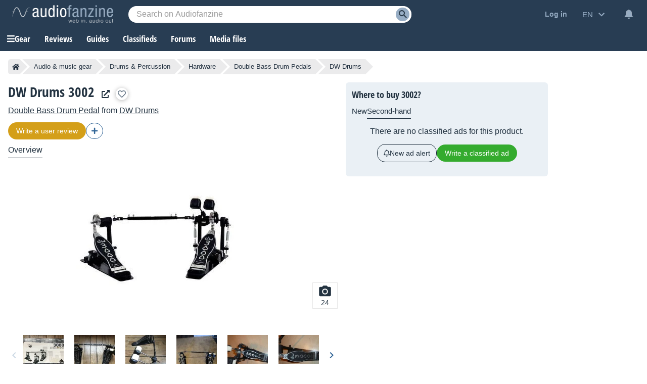

--- FILE ---
content_type: text/html; charset=utf-8
request_url: https://www.google.com/recaptcha/api2/aframe
body_size: 251
content:
<!DOCTYPE HTML><html><head><meta http-equiv="content-type" content="text/html; charset=UTF-8"></head><body><script nonce="4oM5VkMQjqqAL8hvH4j-XA">/** Anti-fraud and anti-abuse applications only. See google.com/recaptcha */ try{var clients={'sodar':'https://pagead2.googlesyndication.com/pagead/sodar?'};window.addEventListener("message",function(a){try{if(a.source===window.parent){var b=JSON.parse(a.data);var c=clients[b['id']];if(c){var d=document.createElement('img');d.src=c+b['params']+'&rc='+(localStorage.getItem("rc::a")?sessionStorage.getItem("rc::b"):"");window.document.body.appendChild(d);sessionStorage.setItem("rc::e",parseInt(sessionStorage.getItem("rc::e")||0)+1);localStorage.setItem("rc::h",'1767492663770');}}}catch(b){}});window.parent.postMessage("_grecaptcha_ready", "*");}catch(b){}</script></body></html>

--- FILE ---
content_type: text/css; charset=utf-8
request_url: https://static.audiofanzine.com/rsrc.php?type=css&files=/styles/breadcrumb.css,/extApps/jquerymodal/jquery-modal.min.css,/styles/af-autocomplete.css,/styles/product/play.css,/styles/review/circle.css,/styles/price/sonicpriceads.css,/extApps/fancybox/fancybox.css,/styles/afplayer.css,/styles/stars.css,/styles/classified/popupnotification.css,/styles/price/headerprice.css,/styles/af-dialog.css,/styles/cmps2/product.css,/styles/product/playlist-item.css,/styles/cards.css,/styles/tooltip.css,/styles/review/ratings.css,/styles/product/information.css,/styles/product/argus.css,/styles/playlistwrapper.css,/extApps/slick/slick.css,/extApps/slick/slick-theme.css,/styles/product/description.css,/styles/yt-embed-lite.css&time=1767184948
body_size: 27429
content:
.af-bc{list-style:none;display:flex;margin:0 0 16px}.af-bc li{white-space:nowrap;transition:.3s ease-in-out;background:var(--li-breadcrumb-color);color:var(--li-breadcrumb-text-color-backdrop);position:relative;height:30px;line-height:30px;margin-right:20px;padding:0 8px;color:var(--li-breadcrumb-text-color-backdrop)}.af-bc li.first a{display:flex;align-items:center}.bc-large{display:none}.bc-large.active{display:initial}.af-bc li>a{text-decoration:none;color:var(--li-breadcrumb-text-color);font-size:13px;width:100%;display:block;height:100%}.af-bc li.inactive{display:none}.af-bc li:last-child{margin-right:0}.af-bc li::before{transition:.3s ease-in-out;content:"";position:absolute;top:0;left:-15px;border-left:15px solid transparent;border-top:15px solid var(--li-breadcrumb-color);border-bottom:15px solid var(--li-breadcrumb-color)}.af-bc li:first-child::before{display:none}.af-bc li::after{transition:.3s ease-in-out;position:absolute;top:0;right:-15px;border-left:15px solid var(--li-breadcrumb-color);border-top:15px solid transparent;border-bottom:15px solid transparent;content:""}.af-bc li:not(.bc-large):hover{background:var(--li-breadcrumb-color-hover)}.af-bc li:not(.bc-large):hover::before{border-top-color:var(--li-breadcrumb-color-hover);border-bottom-color:var(--li-breadcrumb-color-hover)}.af-bc li:not(.bc-large):hover::after{border-left-color:var(--li-breadcrumb-color-hover)}.af-bc li:first-child{display:flex;border-top-left-radius:5px;border-bottom-left-radius:5px;padding-right:0}.af-bc li:last-child span{font-size:13px}@media only screen and (max-width:768px){.af-bc{display:none}}.blocker{position:fixed;top:0;right:0;bottom:0;left:0;width:100%;height:100%;overflow:auto;z-index:1;padding:20px;box-sizing:border-box;background-color:#000;background-color:rgba(0,0,0,0.75);text-align:center}.blocker:before{content:"";display:inline-block;height:100%;vertical-align:middle;margin-right:-0.05em}.blocker.behind{background-color:transparent}.modal{display:none;vertical-align:middle;position:relative;z-index:2;max-width:500px;box-sizing:border-box;width:90%;background:#fff;padding:15px 30px;-webkit-border-radius:8px;-moz-border-radius:8px;-o-border-radius:8px;-ms-border-radius:8px;border-radius:8px;-webkit-box-shadow:0 0 10px #000;-moz-box-shadow:0 0 10px #000;-o-box-shadow:0 0 10px #000;-ms-box-shadow:0 0 10px #000;box-shadow:0 0 10px #000;text-align:left}.modal a.close-modal{position:absolute;top:-12.5px;right:-12.5px;display:block;width:30px;height:30px;text-indent:-9999px;background-size:contain;background-repeat:no-repeat;background-position:center center;background-image:url('[data-uri]')}.modal-spinner{display:none;position:fixed;top:50%;left:50%;transform:translateY(-50%) translateX(-50%);padding:12px 16px;border-radius:5px;background-color:#111;height:20px}.modal-spinner>div{border-radius:100px;background-color:#fff;height:20px;width:2px;margin:0 1px;display:inline-block;-webkit-animation:sk-stretchdelay 1.2s infinite ease-in-out;animation:sk-stretchdelay 1.2s infinite ease-in-out}.modal-spinner .rect2{-webkit-animation-delay:-1.1s;animation-delay:-1.1s}.modal-spinner .rect3{-webkit-animation-delay:-1.0s;animation-delay:-1.0s}.modal-spinner .rect4{-webkit-animation-delay:-0.9s;animation-delay:-0.9s}@-webkit-keyframes sk-stretchdelay{0%,40%,100%{-webkit-transform:scaleY(0.5)}20%{-webkit-transform:scaleY(1.0)}}@keyframes sk-stretchdelay{0%,40%,100%{transform:scaleY(0.5);-webkit-transform:scaleY(0.5)}20%{transform:scaleY(1.0);-webkit-transform:scaleY(1.0)}}.af-autocomplete{background:var(--bg-input);border:0;box-shadow:0 3px 7px rgba(0,0,0,0.2);display:none;font-size:.75rem;padding:5px;position:absolute;z-index:999999 !important;min-width:200px;line-height:1.4em;-webkit-transform:translate3d(0,0,0);height:320px;overflow:scroll;border-radius:10px}.af-autocomplete-tinymce{background-color:var(--bg-wrapper) !important;overflow:scroll !important;max-height:300px !important;margin-top:-15px !important;margin-left:15px !important;position:absolute !important;top:unset !important;left:unset !important}.af-autocomplete-loader{position:absolute;top:12px;right:28%;display:none}.af-autocomplete-cross{position:absolute;right:30px;display:none;cursor:pointer}.af-autocomplete-cross i{color:var(--text-color)}.af-autocomplete-input.af-autocomplete-success{border-color:#3c763d;color:#3c763d;font-weight:bold}.af-autocomplete .af-autocomplete-title+ul{margin-top:5px}.af-autocomplete ul{margin:0 0 10px;padding:0}.af-autocomplete ul:last-child{margin-bottom:0}.af-autocomplete .af-autocomplete-title{border-top:1px solid var(--border-separator-color);font-weight:bold;padding:15px 7px 5px;display:block}.af-autocomplete .af-autocomplete-title:first-child{border-top:0;padding-top:10px}.af-autocomplete .af-autocomplete-item,.af-autocomplete .af-autocomplete-message{border:0;margin:0;padding:6px 8px;list-style:none}.af-autocomplete .af-autocomplete-item{display:table;border-radius:3px;cursor:pointer;width:100%;box-sizing:border-box}.af-autocomplete .af-autocomplete-item-hover{background:var(--bg-autocomplete-hover)}.af-autocomplete .af-autocomplete-message{color:#999;font-style:italic}.af-autocomplete .af-autocomplete-item mark{color:var(--autocomplete-link);background:transparent}.af-autocomplete .af-autocomplete-item img{width:50px;height:36px;margin-right:10px;display:table-cell;vertical-align:middle;border-radius:3px;background:#f1f1f1}.af-autocomplete .af-autocomplete-item[data-type="user"] img{width:30px;height:auto}.af-autocomplete .af-autocomplete-item div{display:table-cell;vertical-align:middle;width:100%;color:var(--text-color);font-size:.875rem}.af-autocomplete strong a{float:right;color:var(--link-color-grey);text-decoration:none;font-weight:normal}.af-autocomplete strong a:hover{color:var(--link-color-hover)}@media only screen and (max-width:768px){.af-autocomplete.main-search{width:calc(100% - 32px) !important;box-sizing:border-box;position:absolute;height:80vh;overflow-x:scroll;z-index:999 !important;margin-top:10px}.af-autocomplete{z-index:2 !important}.af-autocomplete-loader{right:60px}}body,#wrapper,#content{background:var(--bg-wrapper)}#full-content .page-content,.page-content{display:grid;grid-template-columns:calc(100% - 416px) 400px;gap:16px;margin:0;box-sizing:border-box}.wrapper-header-product.no-image{margin-bottom:0}.cmps-wrapper{margin-top:20px}.wrapper-header-product.no-image .cmps-wrapper{margin-bottom:0}.cmps-headLine{margin-bottom:40px}.wrapper-header-product.no-image .cmps-headLine{margin-bottom:0}.cmps-tabs-row{margin-top:12px}.product-prices-mob{display:none}#btn-toogle-description{margin-top:16px;display:inline-block;color:var(--text-color);font-size:16px;line-height:1.125rem;cursor:pointer;text-decoration:underline;font-weight:bold;font-size:.875rem}#product-information p:empty{display:none}#btn-toogle-description:hover{text-decoration:none}.container-right-block{position:relative}.right-block{position:sticky;top:60px}#product-competitorsProducts .slick-list{padding-top:16px}.playlist-item__info{flex-wrap:wrap}#product-faq h3{border-top:1px solid var(--border-color);padding-top:16px;padding-bottom:16px;font-size:16px;cursor:pointer;background-image:url(/images/audiofanzine/interface/arrows/icon_arrow_blue_right.png);background-repeat:no-repeat;background-position:right center;background-size:16px;padding-right:27px;margin:0}body.dark-mode #product-faq h3,body.blue-mode #product-faq h3{background-image:url(/images/audiofanzine/interface/arrows/icon_arrow_light_blue_link.png)}#product-faq h3.open{background-image:url(/images/audiofanzine/interface/arrows/icon_arrow_blue_right_flip.png)}body.dark-mode #product-faq h3.open,body.blue-mode #product-faq h3.open{background-image:url(/images/audiofanzine/interface/arrows/icon_arrow_light_blue_link_flip.png)}#product-faq h3:first-of-type{border-top:0;margin-top:20px}#product-faq p{display:none;line-height:22px;margin-top:0}#product-faq ul{display:none;line-height:22px;margin:0 0 16px;padding-left:16px;font-size:16px}@media only screen and (max-width:900px){#full-content .page-content,.page-content{display:block}.cmps-infos{display:none}.product-prices-mob,.product-prices-mob .cmps-infos{display:block;margin-bottom:20px}.wrapper-header-product .cmps-tabs,.wrapper-header-product .cmps-wrapper{background-color:var(--bg-menu-header-product)}#product-information{margin-top:30px}}@media only screen and (max-width:900px){.product-prices-mob .cmps-infos,.cmps-infos .wrapper-prices,.product-prices-mob{margin-bottom:0}.cmps-infos .wrapper-prices{padding-bottom:20px}.product-prices-mob .title-other,.product-prices-mob .view-less-offers,.product-prices-mob .wrapper-view-more-offers{display:none}}@media only screen and (max-width:768px){.cmps-wrap-header.product-reviewaward,.wrapper-header-product .cmps-wrapper{padding:12px}.cmps-tabs{box-shadow:unset}.cmps-tabs-col .cmps-tab,.cmps-tabs a{color:var(--text-color)}.product-prices-mob .cmps-infos{padding:0}.wrapper-playlist{padding:0}#product-articles,#product-information,#product-news,#product-tutorials,#product-images,#product-videos,#product-reviews,#product-audio,#product-files,#product-faq{padding:0 12px}.wrapper-playlist section h2{padding-right:0;font-size:20px}.wrapper-reviewsRatings,.wrapper-reviewsRatings-record-review{margin-left:0 !important}}.rect-auto,.c100.p51 .slice,.c100.p52 .slice,.c100.p53 .slice,.c100.p54 .slice,.c100.p55 .slice,.c100.p56 .slice,.c100.p57 .slice,.c100.p58 .slice,.c100.p59 .slice,.c100.p60 .slice,.c100.p61 .slice,.c100.p62 .slice,.c100.p63 .slice,.c100.p64 .slice,.c100.p65 .slice,.c100.p66 .slice,.c100.p67 .slice,.c100.p68 .slice,.c100.p69 .slice,.c100.p70 .slice,.c100.p71 .slice,.c100.p72 .slice,.c100.p73 .slice,.c100.p74 .slice,.c100.p75 .slice,.c100.p76 .slice,.c100.p77 .slice,.c100.p78 .slice,.c100.p79 .slice,.c100.p80 .slice,.c100.p81 .slice,.c100.p82 .slice,.c100.p83 .slice,.c100.p84 .slice,.c100.p85 .slice,.c100.p86 .slice,.c100.p87 .slice,.c100.p88 .slice,.c100.p89 .slice,.c100.p90 .slice,.c100.p91 .slice,.c100.p92 .slice,.c100.p93 .slice,.c100.p94 .slice,.c100.p95 .slice,.c100.p96 .slice,.c100.p97 .slice,.c100.p98 .slice,.c100.p99 .slice,.c100.p100 .slice{clip:rect(auto,auto,auto,auto)}.pie,.c100 .bar,.c100.p51 .fill,.c100.p52 .fill,.c100.p53 .fill,.c100.p54 .fill,.c100.p55 .fill,.c100.p56 .fill,.c100.p57 .fill,.c100.p58 .fill,.c100.p59 .fill,.c100.p60 .fill,.c100.p61 .fill,.c100.p62 .fill,.c100.p63 .fill,.c100.p64 .fill,.c100.p65 .fill,.c100.p66 .fill,.c100.p67 .fill,.c100.p68 .fill,.c100.p69 .fill,.c100.p70 .fill,.c100.p71 .fill,.c100.p72 .fill,.c100.p73 .fill,.c100.p74 .fill,.c100.p75 .fill,.c100.p76 .fill,.c100.p77 .fill,.c100.p78 .fill,.c100.p79 .fill,.c100.p80 .fill,.c100.p81 .fill,.c100.p82 .fill,.c100.p83 .fill,.c100.p84 .fill,.c100.p85 .fill,.c100.p86 .fill,.c100.p87 .fill,.c100.p88 .fill,.c100.p89 .fill,.c100.p90 .fill,.c100.p91 .fill,.c100.p92 .fill,.c100.p93 .fill,.c100.p94 .fill,.c100.p95 .fill,.c100.p96 .fill,.c100.p97 .fill,.c100.p98 .fill,.c100.p99 .fill,.c100.p100 .fill{position:absolute;border:.08em solid #d59f1b;width:.84em;height:.84em;clip:rect(0,0.5em,1em,0);border-radius:50%;-webkit-transform:rotate(0);-moz-transform:rotate(0);-ms-transform:rotate(0);-o-transform:rotate(0);transform:rotate(0)}.c100.very-small .bar,.c100.p80.very-small .fill{width:50px;height:50px}.pie-fill,.c100.p51 .bar:after,.c100.p51 .fill,.c100.p52 .bar:after,.c100.p52 .fill,.c100.p53 .bar:after,.c100.p53 .fill,.c100.p54 .bar:after,.c100.p54 .fill,.c100.p55 .bar:after,.c100.p55 .fill,.c100.p56 .bar:after,.c100.p56 .fill,.c100.p57 .bar:after,.c100.p57 .fill,.c100.p58 .bar:after,.c100.p58 .fill,.c100.p59 .bar:after,.c100.p59 .fill,.c100.p60 .bar:after,.c100.p60 .fill,.c100.p61 .bar:after,.c100.p61 .fill,.c100.p62 .bar:after,.c100.p62 .fill,.c100.p63 .bar:after,.c100.p63 .fill,.c100.p64 .bar:after,.c100.p64 .fill,.c100.p65 .bar:after,.c100.p65 .fill,.c100.p66 .bar:after,.c100.p66 .fill,.c100.p67 .bar:after,.c100.p67 .fill,.c100.p68 .bar:after,.c100.p68 .fill,.c100.p69 .bar:after,.c100.p69 .fill,.c100.p70 .bar:after,.c100.p70 .fill,.c100.p71 .bar:after,.c100.p71 .fill,.c100.p72 .bar:after,.c100.p72 .fill,.c100.p73 .bar:after,.c100.p73 .fill,.c100.p74 .bar:after,.c100.p74 .fill,.c100.p75 .bar:after,.c100.p75 .fill,.c100.p76 .bar:after,.c100.p76 .fill,.c100.p77 .bar:after,.c100.p77 .fill,.c100.p78 .bar:after,.c100.p78 .fill,.c100.p79 .bar:after,.c100.p79 .fill,.c100.p80 .bar:after,.c100.p80 .fill,.c100.p81 .bar:after,.c100.p81 .fill,.c100.p82 .bar:after,.c100.p82 .fill,.c100.p83 .bar:after,.c100.p83 .fill,.c100.p84 .bar:after,.c100.p84 .fill,.c100.p85 .bar:after,.c100.p85 .fill,.c100.p86 .bar:after,.c100.p86 .fill,.c100.p87 .bar:after,.c100.p87 .fill,.c100.p88 .bar:after,.c100.p88 .fill,.c100.p89 .bar:after,.c100.p89 .fill,.c100.p90 .bar:after,.c100.p90 .fill,.c100.p91 .bar:after,.c100.p91 .fill,.c100.p92 .bar:after,.c100.p92 .fill,.c100.p93 .bar:after,.c100.p93 .fill,.c100.p94 .bar:after,.c100.p94 .fill,.c100.p95 .bar:after,.c100.p95 .fill,.c100.p96 .bar:after,.c100.p96 .fill,.c100.p97 .bar:after,.c100.p97 .fill,.c100.p98 .bar:after,.c100.p98 .fill,.c100.p99 .bar:after,.c100.p99 .fill,.c100.p100 .bar:after,.c100.p100 .fill{-webkit-transform:rotate(180deg);-moz-transform:rotate(180deg);-ms-transform:rotate(180deg);-o-transform:rotate(180deg);transform:rotate(180deg)}.c100{position:relative;font-size:120px;width:1em;height:1em;border-radius:50%;float:left;margin:0 .1em .1em 0;background-color:#fff}.c100 *,.c100 *:before,.c100 *:after{-webkit-box-sizing:content-box;-moz-box-sizing:content-box;box-sizing:content-box}.c100.center{float:none;margin:0 auto}.c100.big{font-size:240px}.c100.small{font-size:80px}.c100.very-small{font-size:60px;width:58px;height:58px;margin:0 12px 12px 0}.c100>span{position:absolute;width:100%;z-index:1;left:0;top:0;width:5em;font-family:"Open Sans Condensed",Impact,"Franklin Gothic Bold",sans-serif;line-height:4.7em;font-size:.2em;color:#fff;display:block;text-align:center;font-weight:700;white-space:nowrap;-webkit-transition-property:all;-moz-transition-property:all;-o-transition-property:all;transition-property:all;-webkit-transition-duration:.2s;-moz-transition-duration:.2s;-o-transition-duration:.2s;transition-duration:.2s;-webkit-transition-timing-function:ease-out;-moz-transition-timing-function:ease-out;-o-transition-timing-function:ease-out;transition-timing-function:ease-out}.c100.very-small>span{width:60px}.c100 span.mark{font-size:36px;font-weight:bold}.c100:after{position:absolute;top:.08em;left:.07em;display:block;content:" ";border-radius:50%;background-color:#2d3943;width:.86em;height:.86em;-webkit-transition-property:all;-moz-transition-property:all;-o-transition-property:all;transition-property:all;-webkit-transition-duration:.2s;-moz-transition-duration:.2s;-o-transition-duration:.2s;transition-duration:.2s;-webkit-transition-timing-function:ease-in;-moz-transition-timing-function:ease-in;-o-transition-timing-function:ease-in;transition-timing-function:ease-in}.c100.very-small:after{top:4px;left:4px;width:50px;height:50px}.c100.very-small span.mark{font-size:30px}.c100 .slice{position:absolute;width:1em;height:1em;clip:rect(0,1em,1em,0.5em)}.c100.very-small .slice{width:60px;height:60px}.c100.p1 .bar{-webkit-transform:rotate(3.6deg);-moz-transform:rotate(3.6deg);-ms-transform:rotate(3.6deg);-o-transform:rotate(3.6deg);transform:rotate(3.6deg)}.c100.p2 .bar{-webkit-transform:rotate(7.2deg);-moz-transform:rotate(7.2deg);-ms-transform:rotate(7.2deg);-o-transform:rotate(7.2deg);transform:rotate(7.2deg)}.c100.p3 .bar{-webkit-transform:rotate(10.8deg);-moz-transform:rotate(10.8deg);-ms-transform:rotate(10.8deg);-o-transform:rotate(10.8deg);transform:rotate(10.8deg)}.c100.p4 .bar{-webkit-transform:rotate(14.4deg);-moz-transform:rotate(14.4deg);-ms-transform:rotate(14.4deg);-o-transform:rotate(14.4deg);transform:rotate(14.4deg)}.c100.p5 .bar{-webkit-transform:rotate(18deg);-moz-transform:rotate(18deg);-ms-transform:rotate(18deg);-o-transform:rotate(18deg);transform:rotate(18deg)}.c100.p6 .bar{-webkit-transform:rotate(21.6deg);-moz-transform:rotate(21.6deg);-ms-transform:rotate(21.6deg);-o-transform:rotate(21.6deg);transform:rotate(21.6deg)}.c100.p7 .bar{-webkit-transform:rotate(25.2deg);-moz-transform:rotate(25.2deg);-ms-transform:rotate(25.2deg);-o-transform:rotate(25.2deg);transform:rotate(25.2deg)}.c100.p8 .bar{-webkit-transform:rotate(28.8deg);-moz-transform:rotate(28.8deg);-ms-transform:rotate(28.8deg);-o-transform:rotate(28.8deg);transform:rotate(28.8deg)}.c100.p9 .bar{-webkit-transform:rotate(32.4deg);-moz-transform:rotate(32.4deg);-ms-transform:rotate(32.4deg);-o-transform:rotate(32.4deg);transform:rotate(32.4deg)}.c100.p10 .bar{-webkit-transform:rotate(36deg);-moz-transform:rotate(36deg);-ms-transform:rotate(36deg);-o-transform:rotate(36deg);transform:rotate(36deg)}.c100.p11 .bar{-webkit-transform:rotate(39.6deg);-moz-transform:rotate(39.6deg);-ms-transform:rotate(39.6deg);-o-transform:rotate(39.6deg);transform:rotate(39.6deg)}.c100.p12 .bar{-webkit-transform:rotate(43.2deg);-moz-transform:rotate(43.2deg);-ms-transform:rotate(43.2deg);-o-transform:rotate(43.2deg);transform:rotate(43.2deg)}.c100.p13 .bar{-webkit-transform:rotate(46.800000000000004deg);-moz-transform:rotate(46.800000000000004deg);-ms-transform:rotate(46.800000000000004deg);-o-transform:rotate(46.800000000000004deg);transform:rotate(46.800000000000004deg)}.c100.p14 .bar{-webkit-transform:rotate(50.4deg);-moz-transform:rotate(50.4deg);-ms-transform:rotate(50.4deg);-o-transform:rotate(50.4deg);transform:rotate(50.4deg)}.c100.p15 .bar{-webkit-transform:rotate(54deg);-moz-transform:rotate(54deg);-ms-transform:rotate(54deg);-o-transform:rotate(54deg);transform:rotate(54deg)}.c100.p16 .bar{-webkit-transform:rotate(57.6deg);-moz-transform:rotate(57.6deg);-ms-transform:rotate(57.6deg);-o-transform:rotate(57.6deg);transform:rotate(57.6deg)}.c100.p17 .bar{-webkit-transform:rotate(61.2deg);-moz-transform:rotate(61.2deg);-ms-transform:rotate(61.2deg);-o-transform:rotate(61.2deg);transform:rotate(61.2deg)}.c100.p18 .bar{-webkit-transform:rotate(64.8deg);-moz-transform:rotate(64.8deg);-ms-transform:rotate(64.8deg);-o-transform:rotate(64.8deg);transform:rotate(64.8deg)}.c100.p19 .bar{-webkit-transform:rotate(68.4deg);-moz-transform:rotate(68.4deg);-ms-transform:rotate(68.4deg);-o-transform:rotate(68.4deg);transform:rotate(68.4deg)}.c100.p20 .bar{-webkit-transform:rotate(72deg);-moz-transform:rotate(72deg);-ms-transform:rotate(72deg);-o-transform:rotate(72deg);transform:rotate(72deg)}.c100.p21 .bar{-webkit-transform:rotate(75.60000000000001deg);-moz-transform:rotate(75.60000000000001deg);-ms-transform:rotate(75.60000000000001deg);-o-transform:rotate(75.60000000000001deg);transform:rotate(75.60000000000001deg)}.c100.p22 .bar{-webkit-transform:rotate(79.2deg);-moz-transform:rotate(79.2deg);-ms-transform:rotate(79.2deg);-o-transform:rotate(79.2deg);transform:rotate(79.2deg)}.c100.p23 .bar{-webkit-transform:rotate(82.8deg);-moz-transform:rotate(82.8deg);-ms-transform:rotate(82.8deg);-o-transform:rotate(82.8deg);transform:rotate(82.8deg)}.c100.p24 .bar{-webkit-transform:rotate(86.4deg);-moz-transform:rotate(86.4deg);-ms-transform:rotate(86.4deg);-o-transform:rotate(86.4deg);transform:rotate(86.4deg)}.c100.p25 .bar{-webkit-transform:rotate(90deg);-moz-transform:rotate(90deg);-ms-transform:rotate(90deg);-o-transform:rotate(90deg);transform:rotate(90deg)}.c100.p26 .bar{-webkit-transform:rotate(93.60000000000001deg);-moz-transform:rotate(93.60000000000001deg);-ms-transform:rotate(93.60000000000001deg);-o-transform:rotate(93.60000000000001deg);transform:rotate(93.60000000000001deg)}.c100.p27 .bar{-webkit-transform:rotate(97.2deg);-moz-transform:rotate(97.2deg);-ms-transform:rotate(97.2deg);-o-transform:rotate(97.2deg);transform:rotate(97.2deg)}.c100.p28 .bar{-webkit-transform:rotate(100.8deg);-moz-transform:rotate(100.8deg);-ms-transform:rotate(100.8deg);-o-transform:rotate(100.8deg);transform:rotate(100.8deg)}.c100.p29 .bar{-webkit-transform:rotate(104.4deg);-moz-transform:rotate(104.4deg);-ms-transform:rotate(104.4deg);-o-transform:rotate(104.4deg);transform:rotate(104.4deg)}.c100.p30 .bar{-webkit-transform:rotate(108deg);-moz-transform:rotate(108deg);-ms-transform:rotate(108deg);-o-transform:rotate(108deg);transform:rotate(108deg)}.c100.p31 .bar{-webkit-transform:rotate(111.60000000000001deg);-moz-transform:rotate(111.60000000000001deg);-ms-transform:rotate(111.60000000000001deg);-o-transform:rotate(111.60000000000001deg);transform:rotate(111.60000000000001deg)}.c100.p32 .bar{-webkit-transform:rotate(115.2deg);-moz-transform:rotate(115.2deg);-ms-transform:rotate(115.2deg);-o-transform:rotate(115.2deg);transform:rotate(115.2deg)}.c100.p33 .bar{-webkit-transform:rotate(118.8deg);-moz-transform:rotate(118.8deg);-ms-transform:rotate(118.8deg);-o-transform:rotate(118.8deg);transform:rotate(118.8deg)}.c100.p34 .bar{-webkit-transform:rotate(122.4deg);-moz-transform:rotate(122.4deg);-ms-transform:rotate(122.4deg);-o-transform:rotate(122.4deg);transform:rotate(122.4deg)}.c100.p35 .bar{-webkit-transform:rotate(126deg);-moz-transform:rotate(126deg);-ms-transform:rotate(126deg);-o-transform:rotate(126deg);transform:rotate(126deg)}.c100.p36 .bar{-webkit-transform:rotate(129.6deg);-moz-transform:rotate(129.6deg);-ms-transform:rotate(129.6deg);-o-transform:rotate(129.6deg);transform:rotate(129.6deg)}.c100.p37 .bar{-webkit-transform:rotate(133.20000000000002deg);-moz-transform:rotate(133.20000000000002deg);-ms-transform:rotate(133.20000000000002deg);-o-transform:rotate(133.20000000000002deg);transform:rotate(133.20000000000002deg)}.c100.p38 .bar{-webkit-transform:rotate(136.8deg);-moz-transform:rotate(136.8deg);-ms-transform:rotate(136.8deg);-o-transform:rotate(136.8deg);transform:rotate(136.8deg)}.c100.p39 .bar{-webkit-transform:rotate(140.4deg);-moz-transform:rotate(140.4deg);-ms-transform:rotate(140.4deg);-o-transform:rotate(140.4deg);transform:rotate(140.4deg)}.c100.p40 .bar{-webkit-transform:rotate(144deg);-moz-transform:rotate(144deg);-ms-transform:rotate(144deg);-o-transform:rotate(144deg);transform:rotate(144deg)}.c100.p41 .bar{-webkit-transform:rotate(147.6deg);-moz-transform:rotate(147.6deg);-ms-transform:rotate(147.6deg);-o-transform:rotate(147.6deg);transform:rotate(147.6deg)}.c100.p42 .bar{-webkit-transform:rotate(151.20000000000002deg);-moz-transform:rotate(151.20000000000002deg);-ms-transform:rotate(151.20000000000002deg);-o-transform:rotate(151.20000000000002deg);transform:rotate(151.20000000000002deg)}.c100.p43 .bar{-webkit-transform:rotate(154.8deg);-moz-transform:rotate(154.8deg);-ms-transform:rotate(154.8deg);-o-transform:rotate(154.8deg);transform:rotate(154.8deg)}.c100.p44 .bar{-webkit-transform:rotate(158.4deg);-moz-transform:rotate(158.4deg);-ms-transform:rotate(158.4deg);-o-transform:rotate(158.4deg);transform:rotate(158.4deg)}.c100.p45 .bar{-webkit-transform:rotate(162deg);-moz-transform:rotate(162deg);-ms-transform:rotate(162deg);-o-transform:rotate(162deg);transform:rotate(162deg)}.c100.p46 .bar{-webkit-transform:rotate(165.6deg);-moz-transform:rotate(165.6deg);-ms-transform:rotate(165.6deg);-o-transform:rotate(165.6deg);transform:rotate(165.6deg)}.c100.p47 .bar{-webkit-transform:rotate(169.20000000000002deg);-moz-transform:rotate(169.20000000000002deg);-ms-transform:rotate(169.20000000000002deg);-o-transform:rotate(169.20000000000002deg);transform:rotate(169.20000000000002deg)}.c100.p48 .bar{-webkit-transform:rotate(172.8deg);-moz-transform:rotate(172.8deg);-ms-transform:rotate(172.8deg);-o-transform:rotate(172.8deg);transform:rotate(172.8deg)}.c100.p49 .bar{-webkit-transform:rotate(176.4deg);-moz-transform:rotate(176.4deg);-ms-transform:rotate(176.4deg);-o-transform:rotate(176.4deg);transform:rotate(176.4deg)}.c100.p50 .bar{-webkit-transform:rotate(180deg);-moz-transform:rotate(180deg);-ms-transform:rotate(180deg);-o-transform:rotate(180deg);transform:rotate(180deg)}.c100.p51 .bar{-webkit-transform:rotate(183.6deg);-moz-transform:rotate(183.6deg);-ms-transform:rotate(183.6deg);-o-transform:rotate(183.6deg);transform:rotate(183.6deg)}.c100.p52 .bar{-webkit-transform:rotate(187.20000000000002deg);-moz-transform:rotate(187.20000000000002deg);-ms-transform:rotate(187.20000000000002deg);-o-transform:rotate(187.20000000000002deg);transform:rotate(187.20000000000002deg)}.c100.p53 .bar{-webkit-transform:rotate(190.8deg);-moz-transform:rotate(190.8deg);-ms-transform:rotate(190.8deg);-o-transform:rotate(190.8deg);transform:rotate(190.8deg)}.c100.p54 .bar{-webkit-transform:rotate(194.4deg);-moz-transform:rotate(194.4deg);-ms-transform:rotate(194.4deg);-o-transform:rotate(194.4deg);transform:rotate(194.4deg)}.c100.p55 .bar{-webkit-transform:rotate(198deg);-moz-transform:rotate(198deg);-ms-transform:rotate(198deg);-o-transform:rotate(198deg);transform:rotate(198deg)}.c100.p56 .bar{-webkit-transform:rotate(201.6deg);-moz-transform:rotate(201.6deg);-ms-transform:rotate(201.6deg);-o-transform:rotate(201.6deg);transform:rotate(201.6deg)}.c100.p57 .bar{-webkit-transform:rotate(205.20000000000002deg);-moz-transform:rotate(205.20000000000002deg);-ms-transform:rotate(205.20000000000002deg);-o-transform:rotate(205.20000000000002deg);transform:rotate(205.20000000000002deg)}.c100.p58 .bar{-webkit-transform:rotate(208.8deg);-moz-transform:rotate(208.8deg);-ms-transform:rotate(208.8deg);-o-transform:rotate(208.8deg);transform:rotate(208.8deg)}.c100.p59 .bar{-webkit-transform:rotate(212.4deg);-moz-transform:rotate(212.4deg);-ms-transform:rotate(212.4deg);-o-transform:rotate(212.4deg);transform:rotate(212.4deg)}.c100.p60 .bar{-webkit-transform:rotate(216deg);-moz-transform:rotate(216deg);-ms-transform:rotate(216deg);-o-transform:rotate(216deg);transform:rotate(216deg)}.c100.p61 .bar{-webkit-transform:rotate(219.6deg);-moz-transform:rotate(219.6deg);-ms-transform:rotate(219.6deg);-o-transform:rotate(219.6deg);transform:rotate(219.6deg)}.c100.p62 .bar{-webkit-transform:rotate(223.20000000000002deg);-moz-transform:rotate(223.20000000000002deg);-ms-transform:rotate(223.20000000000002deg);-o-transform:rotate(223.20000000000002deg);transform:rotate(223.20000000000002deg)}.c100.p63 .bar{-webkit-transform:rotate(226.8deg);-moz-transform:rotate(226.8deg);-ms-transform:rotate(226.8deg);-o-transform:rotate(226.8deg);transform:rotate(226.8deg)}.c100.p64 .bar{-webkit-transform:rotate(230.4deg);-moz-transform:rotate(230.4deg);-ms-transform:rotate(230.4deg);-o-transform:rotate(230.4deg);transform:rotate(230.4deg)}.c100.p65 .bar{-webkit-transform:rotate(234deg);-moz-transform:rotate(234deg);-ms-transform:rotate(234deg);-o-transform:rotate(234deg);transform:rotate(234deg)}.c100.p66 .bar{-webkit-transform:rotate(237.6deg);-moz-transform:rotate(237.6deg);-ms-transform:rotate(237.6deg);-o-transform:rotate(237.6deg);transform:rotate(237.6deg)}.c100.p67 .bar{-webkit-transform:rotate(241.20000000000002deg);-moz-transform:rotate(241.20000000000002deg);-ms-transform:rotate(241.20000000000002deg);-o-transform:rotate(241.20000000000002deg);transform:rotate(241.20000000000002deg)}.c100.p68 .bar{-webkit-transform:rotate(244.8deg);-moz-transform:rotate(244.8deg);-ms-transform:rotate(244.8deg);-o-transform:rotate(244.8deg);transform:rotate(244.8deg)}.c100.p69 .bar{-webkit-transform:rotate(248.4deg);-moz-transform:rotate(248.4deg);-ms-transform:rotate(248.4deg);-o-transform:rotate(248.4deg);transform:rotate(248.4deg)}.c100.p70 .bar{-webkit-transform:rotate(252deg);-moz-transform:rotate(252deg);-ms-transform:rotate(252deg);-o-transform:rotate(252deg);transform:rotate(252deg)}.c100.p71 .bar{-webkit-transform:rotate(255.6deg);-moz-transform:rotate(255.6deg);-ms-transform:rotate(255.6deg);-o-transform:rotate(255.6deg);transform:rotate(255.6deg)}.c100.p72 .bar{-webkit-transform:rotate(259.2deg);-moz-transform:rotate(259.2deg);-ms-transform:rotate(259.2deg);-o-transform:rotate(259.2deg);transform:rotate(259.2deg)}.c100.p73 .bar{-webkit-transform:rotate(262.8deg);-moz-transform:rotate(262.8deg);-ms-transform:rotate(262.8deg);-o-transform:rotate(262.8deg);transform:rotate(262.8deg)}.c100.p74 .bar{-webkit-transform:rotate(266.40000000000003deg);-moz-transform:rotate(266.40000000000003deg);-ms-transform:rotate(266.40000000000003deg);-o-transform:rotate(266.40000000000003deg);transform:rotate(266.40000000000003deg)}.c100.p75 .bar{-webkit-transform:rotate(270deg);-moz-transform:rotate(270deg);-ms-transform:rotate(270deg);-o-transform:rotate(270deg);transform:rotate(270deg)}.c100.p76 .bar{-webkit-transform:rotate(273.6deg);-moz-transform:rotate(273.6deg);-ms-transform:rotate(273.6deg);-o-transform:rotate(273.6deg);transform:rotate(273.6deg)}.c100.p77 .bar{-webkit-transform:rotate(277.2deg);-moz-transform:rotate(277.2deg);-ms-transform:rotate(277.2deg);-o-transform:rotate(277.2deg);transform:rotate(277.2deg)}.c100.p78 .bar{-webkit-transform:rotate(280.8deg);-moz-transform:rotate(280.8deg);-ms-transform:rotate(280.8deg);-o-transform:rotate(280.8deg);transform:rotate(280.8deg)}.c100.p79 .bar{-webkit-transform:rotate(284.40000000000003deg);-moz-transform:rotate(284.40000000000003deg);-ms-transform:rotate(284.40000000000003deg);-o-transform:rotate(284.40000000000003deg);transform:rotate(284.40000000000003deg)}.c100.p80 .bar{-webkit-transform:rotate(288deg);-moz-transform:rotate(288deg);-ms-transform:rotate(288deg);-o-transform:rotate(288deg);transform:rotate(288deg)}.c100.p81 .bar{-webkit-transform:rotate(291.6deg);-moz-transform:rotate(291.6deg);-ms-transform:rotate(291.6deg);-o-transform:rotate(291.6deg);transform:rotate(291.6deg)}.c100.p82 .bar{-webkit-transform:rotate(295.2deg);-moz-transform:rotate(295.2deg);-ms-transform:rotate(295.2deg);-o-transform:rotate(295.2deg);transform:rotate(295.2deg)}.c100.p83 .bar{-webkit-transform:rotate(298.8deg);-moz-transform:rotate(298.8deg);-ms-transform:rotate(298.8deg);-o-transform:rotate(298.8deg);transform:rotate(298.8deg)}.c100.p84 .bar{-webkit-transform:rotate(302.40000000000003deg);-moz-transform:rotate(302.40000000000003deg);-ms-transform:rotate(302.40000000000003deg);-o-transform:rotate(302.40000000000003deg);transform:rotate(302.40000000000003deg)}.c100.p85 .bar{-webkit-transform:rotate(306deg);-moz-transform:rotate(306deg);-ms-transform:rotate(306deg);-o-transform:rotate(306deg);transform:rotate(306deg)}.c100.p86 .bar{-webkit-transform:rotate(309.6deg);-moz-transform:rotate(309.6deg);-ms-transform:rotate(309.6deg);-o-transform:rotate(309.6deg);transform:rotate(309.6deg)}.c100.p87 .bar{-webkit-transform:rotate(313.2deg);-moz-transform:rotate(313.2deg);-ms-transform:rotate(313.2deg);-o-transform:rotate(313.2deg);transform:rotate(313.2deg)}.c100.p88 .bar{-webkit-transform:rotate(316.8deg);-moz-transform:rotate(316.8deg);-ms-transform:rotate(316.8deg);-o-transform:rotate(316.8deg);transform:rotate(316.8deg)}.c100.p89 .bar{-webkit-transform:rotate(320.40000000000003deg);-moz-transform:rotate(320.40000000000003deg);-ms-transform:rotate(320.40000000000003deg);-o-transform:rotate(320.40000000000003deg);transform:rotate(320.40000000000003deg)}.c100.p90 .bar{-webkit-transform:rotate(324deg);-moz-transform:rotate(324deg);-ms-transform:rotate(324deg);-o-transform:rotate(324deg);transform:rotate(324deg)}.c100.p91 .bar{-webkit-transform:rotate(327.6deg);-moz-transform:rotate(327.6deg);-ms-transform:rotate(327.6deg);-o-transform:rotate(327.6deg);transform:rotate(327.6deg)}.c100.p92 .bar{-webkit-transform:rotate(331.2deg);-moz-transform:rotate(331.2deg);-ms-transform:rotate(331.2deg);-o-transform:rotate(331.2deg);transform:rotate(331.2deg)}.c100.p93 .bar{-webkit-transform:rotate(334.8deg);-moz-transform:rotate(334.8deg);-ms-transform:rotate(334.8deg);-o-transform:rotate(334.8deg);transform:rotate(334.8deg)}.c100.p94 .bar{-webkit-transform:rotate(338.40000000000003deg);-moz-transform:rotate(338.40000000000003deg);-ms-transform:rotate(338.40000000000003deg);-o-transform:rotate(338.40000000000003deg);transform:rotate(338.40000000000003deg)}.c100.p95 .bar{-webkit-transform:rotate(342deg);-moz-transform:rotate(342deg);-ms-transform:rotate(342deg);-o-transform:rotate(342deg);transform:rotate(342deg)}.c100.p96 .bar{-webkit-transform:rotate(345.6deg);-moz-transform:rotate(345.6deg);-ms-transform:rotate(345.6deg);-o-transform:rotate(345.6deg);transform:rotate(345.6deg)}.c100.p97 .bar{-webkit-transform:rotate(349.2deg);-moz-transform:rotate(349.2deg);-ms-transform:rotate(349.2deg);-o-transform:rotate(349.2deg);transform:rotate(349.2deg)}.c100.p98 .bar{-webkit-transform:rotate(352.8deg);-moz-transform:rotate(352.8deg);-ms-transform:rotate(352.8deg);-o-transform:rotate(352.8deg);transform:rotate(352.8deg)}.c100.p99 .bar{-webkit-transform:rotate(356.40000000000003deg);-moz-transform:rotate(356.40000000000003deg);-ms-transform:rotate(356.40000000000003deg);-o-transform:rotate(356.40000000000003deg);transform:rotate(356.40000000000003deg)}.c100.p100 .bar{-webkit-transform:rotate(360deg);-moz-transform:rotate(360deg);-ms-transform:rotate(360deg);-o-transform:rotate(360deg);transform:rotate(360deg)}.c100.dark{background-color:#777}.c100.dark .bar,.c100.dark .fill{border-color:#c6ff00 !important}.c100.dark>span{color:#777}.c100.dark:after{background-color:#666}.c100.green .bar,.c100.green .fill{border-color:#4db53c !important}.c100.green.dark .bar,.c100.green.dark .fill{border-color:#5fd400 !important}.c100.orange .bar,.c100.orange .fill{border-color:#dd9d22 !important}.c100.orange.dark .bar,.c100.orange.dark .fill{border-color:#e08833 !important}@media only screen and (max-width:810px){.c100.small{font-size:62px}.c100 span.mark{font-size:24px;font-weight:bold}}.wrap-sonicp{background-color:var(--bg-comparo-sticky);padding:12px;border-radius:6px;margin-bottom:16px}.sonicpblock-header-wrapper{display:none}.sonicpblock-header{display:block;color:var(--text-color);font-weight:700;font-size:1.125rem;font-family:"Open Sans Condensed",Impact,"Franklin Gothic Bold",sans-serif;margin-bottom:16px}a.sonicpblock-stock{text-decoration:none;color:var(--text-color);padding-right:4px;font-size:15px;display:flex;gap:4px;align-items:center}a.sonicpblock-stock .short-text{display:none}.sonicpblock-content .out-stock{color:var(--text-color-normal-grey);font-size:15px}.sonicpblock-content .fa-chart-line{color:var(--text-color-normal-grey);margin-right:4px}.sonicpblock ul{list-style-type:none;line-height:24px;padding:0;margin:0}.sonicpblock ul.sonicpblock-list.expand li{display:grid !important}.sonicpblock-content ul li{display:grid;grid-template-columns:auto 110px 88px;padding:10px;align-items:center;gap:12px;overflow-wrap:normal;background-color:var(--bg-comparo-sticky-li);margin-bottom:2px}.wrapper-header-product.other .sonicpblock-content ul li{padding:6px;margin-bottom:0;grid-template-columns:auto 46px 90px}.wrapper-header-product.other .sonicpblock-content ul li:not(:first-child){display:none}.sonicpblock-content ul li:last-child{margin-bottom:0}.sonicpblock-content ul li.used{grid-template-columns:auto 150px;gap:12px}.wrapper-header-product.other .sonicpblock-footer{display:none}.wrapper-header-product.other .sonicpblock ul{display:grid;gap:2px}.wrapper-header-product.other .wrapper-product-prices.open .sonicpblock ul li{display:grid}.wrapper-header-product.other .wrapper-product-prices.open .sonicpblock-footer{display:flex}.wrap-sonicp .sonicpblock-content .out-stock{width:8px;height:8px;border-radius:50%;display:inline-block;margin-right:4px;background-color:var(--text-color-normal-grey)}.wrap-sonicp .sonicpblock-content .stock-unknown{width:8px;height:8px;border-radius:50%;display:inline-block;margin-right:4px;background-color:var(--text-color-normal-grey)}.wrap-sonicp .sonicpblock-content .in-stock-yellow{width:8px;height:8px;border-radius:50%;display:inline-block;margin-right:4px;background-color:#f5bb2f}.wrap-sonicp .sonicpblock-content .in-stock{width:8px;height:8px;border-radius:50%;display:inline-block;margin-right:4px;background-color:#48ab22}.sonicpblock-wrapper-argus{display:inline-flex;align-items:center;flex-wrap:wrap;gap:8px}.sonicpblock-wrapper-argus i,.sonicpblock-wrapper-argus a.updateIconButton i{color:var(--text-color-normal-grey)}.sonicpblock-content .fa-chart-line{margin:0}span.sonicpblock-classifieds,a.sonicpblock-classifieds{color:var(--text-color);font-size:15px;line-height:22px;text-decoration:none}.sonicpblock-content i{color:var(--text-color);font-size:1rem;text-decoration:none;cursor:pointer}.sonicpblock-content i:hover{color:#496077}body.blue-mode .sonicpblock-content i:hover{color:#899fb7}.sonicpblock-content i.fa-exclamation-circle,.sonicpblock-content i.fa-question-circle,.sonicpblock-content i.fa-pen,.sonicpblock-content i.fa-times{opacity:.5}a.sonicpblock-classifieds:hover{text-decoration:underline}.sonicpblock-label,.sonicpblock-label:link,.sonicpblock-label:visited{display:block;font-size:.857em;color:var(--link-color-grey);width:100%;overflow:hidden;white-space:nowrap;text-overflow:ellipsis;margin-top:-0.7em}a.sonicpblock-price{padding-right:24px;background-image:url(/images/audiofanzine/interface/icon_arrow.svg);background-repeat:no-repeat;background-position:center right;background-size:16px}a.sonicpblock-price .price-text{color:var(--text-color);text-transform:lowercase;font-size:.875rem;font-weight:normal}body.dark-mode a.sonicpblock-price,body.blue-mode a.sonicpblock-price{background-image:url(/images/audiofanzine/interface/icon_arrow_light_grey.svg);background-size:7px}.wrap-sonicp .sonicpblock-footer a{color:var(--text-color);font-size:.875rem;font-weight:normal;text-decoration:none;border:1px solid var(--text-color);padding:6px 12px;border-radius:16px;text-align:center}.wrap-sonicp .sonicpblock-footer a:hover{text-decoration:underline}a.sonicpblock-shop{color:var(--text-color);font-size:15px;text-decoration:none;padding-right:4px;text-align:left}.sonicpblock-price,.sonicpblock-price:link,.sonicpblock-price:visited{font-weight:bold;color:var(--color-price);font-size:15px;text-align:right}a.sonicpblock-price:hover{text-decoration:none}a.sonicpblock-price:hover .price{text-decoration:underline}.sonicpblock-footer{clear:both;display:flex;align-items:center;justify-content:center;padding:0;margin-top:12px;gap:16px}.sonicpblock-footer.two-columns{justify-content:center}.sonicpblock-footer .sonicpblock-more-offers{display:flex;align-items:center;cursor:pointer;text-align:center;margin-left:16px}.sonicpblock-footer .sonicpblock-more-offers .text{font-size:.875rem;color:var(--link-color)}.sonicpblock-footer .sonicpblock-more-offers .arrow{background-image:url(/images/audiofanzine/interface/arrows/icon_arrow_blue_link.png) !important;background-repeat:no-repeat !important;background-position:center top 1px !important;background-size:12px !important;width:12px;height:12px;padding-left:16px;transform:rotate(90deg)}body.dark-mode .sonicpblock-footer .sonicpblock-more-offers .arrow{background-image:url(/images/audiofanzine/interface/arrows/icon_arrow_high_blue_link.png) !important}body.blue-mode .sonicpblock-footer .sonicpblock-more-offers .arrow{background-image:url(/images/audiofanzine/interface/arrows/icon_arrow_light_blue_link.png) !important}.sonicpblock-footer .sonicpblock-more-offers.expand .arrow{transform:rotate(-90deg)}.sonicpblock.old.hide,.sonicpblock.pa-pl.hide{display:none !important}.wrap-sonic-prices.hide{display:none}.wrap-used-prices .wrap-argus{text-align:center}.wrap-used-prices .wrap-button{display:flex;align-items:center;justify-content:center;gap:8px;flex-wrap:wrap}a.sonicpblock-argus{color:var(--text-color);font-size:15px;line-height:22px;text-decoration:none}a.sonicpblock-argus{color:var(--text-color-normal-grey);font-size:.875rem}a.sonicpblock-argus:hover{text-decoration:underline}.sonicpblock-wrapper-argus i,.sonicpblock-wrapper-argus a.updateIconButton i{color:var(--text-color-normal-grey)}.wrap-used-prices .subscribeToNotification,.wrap-used-prices .unsubscribeNotification{color:var(--text-color);display:inline-flex;align-items:center;gap:8px;padding:6px 12px;white-space:normal;font-size:.875rem;line-height:22px;margin:16px auto;border:1px solid var(--text-color);border-radius:16px;cursor:pointer}.wrap-sonic-prices{text-align:center}.wrap-sonic-prices.hide,.wrap-used-prices.hide{display:none}.wrap-sonic-prices .external-buy-button{text-align:center;margin-bottom:12px}.wrap-used-prices .wrap-button{display:flex;align-items:center;justify-content:center;gap:8px;flex-wrap:wrap}.wrap-used-prices .used-no-classifieds{text-align:center}.wrap-used-prices .used-no-classifieds .button{margin-top:16px}@media only screen and (max-width:768px){.sonicpblock ul{background-color:unset}.wrapper-header-product.other .sonicpblock ul li,.sonicpblock ul li{grid-template-columns:auto 100px;padding:8px}.sonicpblock ul li.used{grid-template-columns:auto 170px;padding:8px}.sonicpblock ul li{border-bottom:0;padding:8px}.sonicpblock ul li:last-child{border-bottom:0}a.sonicpblock-shop{display:block;grid-column:1}a.sonicpblock-stock{display:none}a.sonicpblock-classifieds{display:block}a.sonicpblock-price{grid-column:2;text-align:right;padding-right:30px;background-image:url(/images/audiofanzine/interface/icon_arrow.svg);background-repeat:no-repeat;background-position:center right;background-size:16px}body.dark-mode a.sonicpblock-price,body.blue-mode a.sonicpblock-price{background-image:url(/images/audiofanzine/interface/icon_arrow_wht.svg)}.sonicpblock-footer .sonicpblock-more-offers{margin-left:0}body.dark-mode a.sonicpblock-price,body.blue-mode a.sonicpblock-price{background-size:16px}}@media only screen and (max-width:600px){.wrapper-header-product.other .sonicpblock ul li{grid-template-columns:auto 46px 90px !important}.wrapper-header-product.other .sonicpblock ul li a.sonicpblock-price{grid-column:unset}.wrapper-header-product.other .sonicpblock ul li a.sonicpblock-stock{display:block}}@media only screen and (max-width:460px){.wrapper-header-product.other .wrapper-product-prices{max-width:calc(100% - 24px)}}@media only screen and (max-width:400px){a.sonicpblock-argus{display:block}}@media only screen and (max-width:400px){.wrap-used-prices .subscribeToNotification{margin-bottom:0}.wrap-used-prices .wrap-argus{margin-top:12px}}:root {
    --f-spinner-width: 36px;
    --f-spinner-height: 36px;
    --f-spinner-color-1: rgba(0, 0, 0, 0.1);
    --f-spinner-color-2: rgba(17, 24, 28, 0.8);
    --f-spinner-stroke: 2.75
}

.f-spinner {
    margin: auto;
    padding: 0;
    width: var(--f-spinner-width);
    height: var(--f-spinner-height)
}

.f-spinner svg {
    width: 100%;
    height: 100%;
    vertical-align: top;
    animation: f-spinner-rotate 2s linear infinite
}

.f-spinner svg * {
    stroke-width: var(--f-spinner-stroke);
    fill: none
}

.f-spinner svg *:first-child {
    stroke: var(--f-spinner-color-1)
}

.f-spinner svg *:last-child {
    stroke: var(--f-spinner-color-2);
    animation: f-spinner-dash 2s ease-in-out infinite
}

@keyframes f-spinner-rotate {
    100% {
        transform: rotate(360deg)
    }
}

@keyframes f-spinner-dash {
    0% {
        stroke-dasharray: 1, 150;
        stroke-dashoffset: 0
    }

    50% {
        stroke-dasharray: 90, 150;
        stroke-dashoffset: -35
    }

    100% {
        stroke-dasharray: 90, 150;
        stroke-dashoffset: -124
    }
}

.f-throwOutUp {
    animation: var(--f-throw-out-duration, 0.175s) ease-out both f-throwOutUp
}

.f-throwOutDown {
    animation: var(--f-throw-out-duration, 0.175s) ease-out both f-throwOutDown
}

@keyframes f-throwOutUp {
    to {
        transform: translate3d(0, calc(var(--f-throw-out-distance, 150px) * -1), 0);
        opacity: 0
    }
}

@keyframes f-throwOutDown {
    to {
        transform: translate3d(0, var(--f-throw-out-distance, 150px), 0);
        opacity: 0
    }
}

.f-zoomInUp {
    animation: var(--f-transition-duration, 0.2s) ease .1s both f-zoomInUp
}

.f-zoomOutDown {
    animation: var(--f-transition-duration, 0.2s) ease both f-zoomOutDown
}

@keyframes f-zoomInUp {
    from {
        transform: scale(0.975) translate3d(0, 16px, 0);
        opacity: 0
    }

    to {
        transform: scale(1) translate3d(0, 0, 0);
        opacity: 1
    }
}

@keyframes f-zoomOutDown {
    to {
        transform: scale(0.975) translate3d(0, 16px, 0);
        opacity: 0
    }
}

.f-fadeIn {
    animation: var(--f-transition-duration, 0.2s) var(--f-transition-easing, ease) var(--f-transition-delay, 0s) both f-fadeIn;
    z-index: 2
}

.f-fadeOut {
    animation: var(--f-transition-duration, 0.2s) var(--f-transition-easing, ease) var(--f-transition-delay, 0s) both f-fadeOut;
    z-index: 1
}

@keyframes f-fadeIn {
    0% {
        opacity: 0
    }

    100% {
        opacity: 1
    }
}

@keyframes f-fadeOut {
    100% {
        opacity: 0
    }
}

.f-fadeFastIn {
    animation: var(--f-transition-duration, 0.2s) ease-out both f-fadeFastIn;
    z-index: 2
}

.f-fadeFastOut {
    animation: var(--f-transition-duration, 0.1s) ease-out both f-fadeFastOut;
    z-index: 2
}

@keyframes f-fadeFastIn {
    0% {
        opacity: .75
    }

    100% {
        opacity: 1
    }
}

@keyframes f-fadeFastOut {
    100% {
        opacity: 0
    }
}

.f-fadeSlowIn {
    animation: var(--f-transition-duration, 0.5s) ease both f-fadeSlowIn;
    z-index: 2
}

.f-fadeSlowOut {
    animation: var(--f-transition-duration, 0.5s) ease both f-fadeSlowOut;
    z-index: 1
}

@keyframes f-fadeSlowIn {
    0% {
        opacity: 0
    }

    100% {
        opacity: 1
    }
}

@keyframes f-fadeSlowOut {
    100% {
        opacity: 0
    }
}

.f-crossfadeIn {
    animation: var(--f-transition-duration, 0.2s) ease-out both f-crossfadeIn;
    z-index: 2
}

.f-crossfadeOut {
    animation: calc(var(--f-transition-duration, 0.2s)*.5) linear .1s both f-crossfadeOut;
    z-index: 1
}

@keyframes f-crossfadeIn {
    0% {
        opacity: 0
    }

    100% {
        opacity: 1
    }
}

@keyframes f-crossfadeOut {
    100% {
        opacity: 0
    }
}

.f-slideIn.from-next {
    animation: var(--f-transition-duration, 0.85s) cubic-bezier(0.16, 1, 0.3, 1) f-slideInNext
}

.f-slideIn.from-prev {
    animation: var(--f-transition-duration, 0.85s) cubic-bezier(0.16, 1, 0.3, 1) f-slideInPrev
}

.f-slideOut.to-next {
    animation: var(--f-transition-duration, 0.85s) cubic-bezier(0.16, 1, 0.3, 1) f-slideOutNext
}

.f-slideOut.to-prev {
    animation: var(--f-transition-duration, 0.85s) cubic-bezier(0.16, 1, 0.3, 1) f-slideOutPrev
}

@keyframes f-slideInPrev {
    0% {
        transform: translateX(100%)
    }

    100% {
        transform: translate3d(0, 0, 0)
    }
}

@keyframes f-slideInNext {
    0% {
        transform: translateX(-100%)
    }

    100% {
        transform: translate3d(0, 0, 0)
    }
}

@keyframes f-slideOutNext {
    100% {
        transform: translateX(-100%)
    }
}

@keyframes f-slideOutPrev {
    100% {
        transform: translateX(100%)
    }
}

.f-classicIn.from-next {
    animation: var(--f-transition-duration, 0.85s) cubic-bezier(0.16, 1, 0.3, 1) f-classicInNext;
    z-index: 2
}

.f-classicIn.from-prev {
    animation: var(--f-transition-duration, 0.85s) cubic-bezier(0.16, 1, 0.3, 1) f-classicInPrev;
    z-index: 2
}

.f-classicOut.to-next {
    animation: var(--f-transition-duration, 0.85s) cubic-bezier(0.16, 1, 0.3, 1) f-classicOutNext;
    z-index: 1
}

.f-classicOut.to-prev {
    animation: var(--f-transition-duration, 0.85s) cubic-bezier(0.16, 1, 0.3, 1) f-classicOutPrev;
    z-index: 1
}

@keyframes f-classicInNext {
    0% {
        transform: translateX(-75px);
        opacity: 0
    }

    100% {
        transform: translate3d(0, 0, 0);
        opacity: 1
    }
}

@keyframes f-classicInPrev {
    0% {
        transform: translateX(75px);
        opacity: 0
    }

    100% {
        transform: translate3d(0, 0, 0);
        opacity: 1
    }
}

@keyframes f-classicOutNext {
    100% {
        transform: translateX(-75px);
        opacity: 0
    }
}

@keyframes f-classicOutPrev {
    100% {
        transform: translateX(75px);
        opacity: 0
    }
}

:root {
    --f-button-width: 40px;
    --f-button-height: 40px;
    --f-button-border: 0;
    --f-button-border-radius: 0;
    --f-button-color: #374151;
    --f-button-bg: #f8f8f8;
    --f-button-hover-bg: #e0e0e0;
    --f-button-active-bg: #d0d0d0;
    --f-button-shadow: none;
    --f-button-transition: all 0.15s ease;
    --f-button-transform: none;
    --f-button-svg-width: 20px;
    --f-button-svg-height: 20px;
    --f-button-svg-stroke-width: 1.5;
    --f-button-svg-fill: none;
    --f-button-svg-filter: none;
    --f-button-svg-disabled-opacity: 0.65
}

.f-button {
    display: flex;
    justify-content: center;
    align-items: center;
    box-sizing: content-box;
    position: relative;
    margin: 0;
    padding: 0;
    width: var(--f-button-width);
    height: var(--f-button-height);
    border: var(--f-button-border);
    border-radius: var(--f-button-border-radius);
    color: var(--f-button-color);
    background: var(--f-button-bg);
    box-shadow: var(--f-button-shadow);
    pointer-events: all;
    cursor: pointer;
    transition: var(--f-button-transition)
}

@media(hover: hover) {
    .f-button:hover:not([disabled]) {
        color: var(--f-button-hover-color);
        background-color: var(--f-button-hover-bg)
    }
}

.f-button:active:not([disabled]) {
    background-color: var(--f-button-active-bg)
}

.f-button:focus:not(:focus-visible) {
    outline: none
}

.f-button:focus-visible {
    outline: none;
    box-shadow: inset 0 0 0 var(--f-button-outline, 2px) var(--f-button-outline-color, var(--f-button-color))
}

.f-button svg {
    width: var(--f-button-svg-width);
    height: var(--f-button-svg-height);
    fill: var(--f-button-svg-fill);
    stroke: currentColor;
    stroke-width: var(--f-button-svg-stroke-width);
    stroke-linecap: round;
    stroke-linejoin: round;
    transition: opacity .15s ease;
    transform: var(--f-button-transform);
    filter: var(--f-button-svg-filter);
    pointer-events: none
}

.f-button[disabled] {
    cursor: default
}

.f-button[disabled] svg {
    opacity: var(--f-button-svg-disabled-opacity)
}

.f-carousel__nav .f-button.is-prev,
.f-carousel__nav .f-button.is-next,
.fancybox__nav .f-button.is-prev,
.fancybox__nav .f-button.is-next {
    position: absolute;
    z-index: 1
}

.is-horizontal .f-carousel__nav .f-button.is-prev,
.is-horizontal .f-carousel__nav .f-button.is-next,
.is-horizontal .fancybox__nav .f-button.is-prev,
.is-horizontal .fancybox__nav .f-button.is-next {
    top: 50%;
    transform: translateY(-50%)
}

.is-horizontal .f-carousel__nav .f-button.is-prev,
.is-horizontal .fancybox__nav .f-button.is-prev {
    left: var(--f-button-prev-pos)
}

.is-horizontal .f-carousel__nav .f-button.is-next,
.is-horizontal .fancybox__nav .f-button.is-next {
    right: var(--f-button-next-pos)
}

.is-horizontal.is-rtl .f-carousel__nav .f-button.is-prev,
.is-horizontal.is-rtl .fancybox__nav .f-button.is-prev {
    left: auto;
    right: var(--f-button-next-pos)
}

.is-horizontal.is-rtl .f-carousel__nav .f-button.is-next,
.is-horizontal.is-rtl .fancybox__nav .f-button.is-next {
    right: auto;
    left: var(--f-button-prev-pos)
}

.is-vertical .f-carousel__nav .f-button.is-prev,
.is-vertical .f-carousel__nav .f-button.is-next,
.is-vertical .fancybox__nav .f-button.is-prev,
.is-vertical .fancybox__nav .f-button.is-next {
    top: auto;
    left: 50%;
    transform: translateX(-50%)
}

.is-vertical .f-carousel__nav .f-button.is-prev,
.is-vertical .fancybox__nav .f-button.is-prev {
    top: var(--f-button-next-pos)
}

.is-vertical .f-carousel__nav .f-button.is-next,
.is-vertical .fancybox__nav .f-button.is-next {
    bottom: var(--f-button-next-pos)
}

.is-vertical .f-carousel__nav .f-button.is-prev svg,
.is-vertical .f-carousel__nav .f-button.is-next svg,
.is-vertical .fancybox__nav .f-button.is-prev svg,
.is-vertical .fancybox__nav .f-button.is-next svg {
    transform: rotate(90deg)
}

.f-carousel__nav .f-button:disabled,
.fancybox__nav .f-button:disabled {
    pointer-events: none
}

html.with-fancybox {
    width: auto;
    overflow: visible;
    scroll-behavior: auto
}

html.with-fancybox body {
    touch-action: none
}

html.with-fancybox body.hide-scrollbar {
    width: auto;
    margin-right: calc(var(--fancybox-body-margin, 0px) + var(--fancybox-scrollbar-compensate, 0px));
    overflow: hidden !important;
    overscroll-behavior-y: none
}

.fancybox__container {
    --fancybox-color: #dbdbdb;
    --fancybox-hover-color: #fff;
    --fancybox-bg: rgba(24, 24, 27, 0.98);
    --fancybox-slide-gap: 10px;
    --f-spinner-width: 50px;
    --f-spinner-height: 50px;
    --f-spinner-color-1: rgba(255, 255, 255, 0.1);
    --f-spinner-color-2: #bbb;
    --f-spinner-stroke: 3.65;
    position: fixed;
    top: 0;
    left: 0;
    bottom: 0;
    right: 0;
    direction: ltr;
    display: flex;
    flex-direction: column;
    box-sizing: border-box;
    margin: 0;
    padding: 0;
    color: #f8f8f8;
    -webkit-tap-highlight-color: rgba(0, 0, 0, 0);
    overflow: visible;
    z-index: var(--fancybox-zIndex, 1050);
    outline: none;
    transform-origin: top left;
    -webkit-text-size-adjust: 100%;
    -moz-text-size-adjust: none;
    -ms-text-size-adjust: 100%;
    text-size-adjust: 100%;
    overscroll-behavior-y: contain
}

.fancybox__container *,
.fancybox__container *::before,
.fancybox__container *::after {
    box-sizing: inherit
}

.fancybox__container::backdrop {
    background-color: rgba(0, 0, 0, 0)
}

.fancybox__backdrop {
    position: fixed;
    top: 0;
    left: 0;
    bottom: 0;
    right: 0;
    z-index: -1;
    background: var(--fancybox-bg);
    opacity: var(--fancybox-opacity, 1);
    will-change: opacity
}

.fancybox__carousel {
    position: relative;
    box-sizing: border-box;
    flex: 1;
    min-height: 0;
    z-index: 10;
    overflow-y: visible;
    overflow-x: clip
}

.fancybox__viewport {
    width: 100%;
    height: 100%
}

.fancybox__viewport.is-draggable {
    cursor: move;
    cursor: grab
}

.fancybox__viewport.is-dragging {
    cursor: move;
    cursor: grabbing
}

.fancybox__track {
    display: flex;
    margin: 0 auto;
    height: 100%
}

.fancybox__slide {
    flex: 0 0 auto;
    position: relative;
    display: flex;
    flex-direction: column;
    align-items: center;
    width: 100%;
    height: 100%;
    margin: 0 var(--fancybox-slide-gap) 0 0;
    padding: 4px;
    overflow: auto;
    overscroll-behavior: contain;
    transform: translate3d(0, 0, 0);
    backface-visibility: hidden
}

.fancybox__container:not(.is-compact) .fancybox__slide.has-close-btn {
    padding-top: 40px
}

.fancybox__slide.has-iframe,
.fancybox__slide.has-video,
.fancybox__slide.has-html5video {
    overflow: hidden
}

.fancybox__slide.has-image {
    overflow: hidden
}

.fancybox__slide.has-image.is-animating,
.fancybox__slide.has-image.is-selected {
    overflow: visible
}

.fancybox__slide::before,
.fancybox__slide::after {
    content: "";
    flex: 0 0 0;
    margin: auto
}

.fancybox__backdrop:empty,
.fancybox__viewport:empty,
.fancybox__track:empty,
.fancybox__slide:empty {
    display: block
}

.fancybox__content {
    align-self: center;
    display: flex;
    flex-direction: column;
    position: relative;
    margin: 0;
    padding: 2rem;
    max-width: 100%;
    color: var(--fancybox-content-color, #374151);
    background: var(--fancybox-content-bg, #fff);
    cursor: default;
    border-radius: 0;
    z-index: 20
}

.is-loading .fancybox__content {
    opacity: 0
}

.is-draggable .fancybox__content {
    cursor: move;
    cursor: grab
}

.can-zoom_in .fancybox__content {
    cursor: zoom-in
}

.can-zoom_out .fancybox__content {
    cursor: zoom-out
}

.is-dragging .fancybox__content {
    cursor: move;
    cursor: grabbing
}

.fancybox__content [data-selectable],
.fancybox__content [contenteditable] {
    cursor: auto
}

.fancybox__slide.has-image>.fancybox__content {
    padding: 0;
    background: rgba(0, 0, 0, 0);
    min-height: 1px;
    background-repeat: no-repeat;
    background-size: contain;
    background-position: center center;
    transition: none;
    transform: translate3d(0, 0, 0);
    backface-visibility: hidden
}

.fancybox__slide.has-image>.fancybox__content>picture>img {
    width: 100%;
    height: auto;
    max-height: 100%
}

.is-animating .fancybox__content,
.is-dragging .fancybox__content {
    will-change: transform, width, height
}

.fancybox-image {
    margin: auto;
    display: block;
    width: 100%;
    height: 100%;
    min-height: 0;
    object-fit: contain;
    user-select: none;
    filter: blur(0px)
}

.fancybox__caption {
    align-self: center;
    max-width: 100%;
    flex-shrink: 0;
    margin: 0;
    padding: 14px 0 4px 0;
    overflow-wrap: anywhere;
    line-height: 1.375;
    color: var(--fancybox-color, currentColor);
    opacity: var(--fancybox-opacity, 1);
    cursor: auto;
    visibility: visible
}

.is-loading .fancybox__caption,
.is-closing .fancybox__caption {
    opacity: 0;
    visibility: hidden
}

.is-compact .fancybox__caption {
    padding-bottom: 0
}

.f-button.is-close-btn {
    --f-button-svg-stroke-width: 2;
    position: absolute;
    top: 0;
    right: 8px;
    z-index: 40
}

.fancybox__content>.f-button.is-close-btn {
    --f-button-width: 34px;
    --f-button-height: 34px;
    --f-button-border-radius: 4px;
    --f-button-color: var(--fancybox-color, #fff);
    --f-button-hover-color: var(--fancybox-color, #fff);
    --f-button-bg: transparent;
    --f-button-hover-bg: transparent;
    --f-button-active-bg: transparent;
    --f-button-svg-width: 22px;
    --f-button-svg-height: 22px;
    position: absolute;
    top: -38px;
    right: 0;
    opacity: .75
}

.is-loading .fancybox__content>.f-button.is-close-btn {
    visibility: hidden
}

.is-zooming-out .fancybox__content>.f-button.is-close-btn {
    visibility: hidden
}

.fancybox__content>.f-button.is-close-btn:hover {
    opacity: 1
}

.fancybox__footer {
    padding: 0;
    margin: 0;
    position: relative
}

.fancybox__footer .fancybox__caption {
    width: 100%;
    padding: 24px;
    opacity: var(--fancybox-opacity, 1);
    transition: all .25s ease
}

.is-compact .fancybox__footer {
    position: absolute;
    bottom: 0;
    left: 0;
    right: 0;
    z-index: 20;
    background: rgba(24, 24, 27, .5)
}

.is-compact .fancybox__footer .fancybox__caption {
    padding: 12px
}

.is-compact .fancybox__content>.f-button.is-close-btn {
    --f-button-border-radius: 50%;
    --f-button-color: #fff;
    --f-button-hover-color: #fff;
    --f-button-outline-color: #000;
    --f-button-bg: rgba(0, 0, 0, 0.6);
    --f-button-active-bg: rgba(0, 0, 0, 0.6);
    --f-button-hover-bg: rgba(0, 0, 0, 0.6);
    --f-button-svg-width: 18px;
    --f-button-svg-height: 18px;
    --f-button-svg-filter: none;
    top: 5px;
    right: 5px
}

.fancybox__nav {
    --f-button-width: 50px;
    --f-button-height: 50px;
    --f-button-border: 0;
    --f-button-border-radius: 50%;
    --f-button-color: var(--fancybox-color);
    --f-button-hover-color: var(--fancybox-hover-color);
    --f-button-bg: transparent;
    --f-button-hover-bg: rgba(24, 24, 27, 0.3);
    --f-button-active-bg: rgba(24, 24, 27, 0.5);
    --f-button-shadow: none;
    --f-button-transition: all 0.15s ease;
    --f-button-transform: none;
    --f-button-svg-width: 26px;
    --f-button-svg-height: 26px;
    --f-button-svg-stroke-width: 2.5;
    --f-button-svg-fill: none;
    --f-button-svg-filter: drop-shadow(1px 1px 1px rgba(24, 24, 27, 0.5));
    --f-button-svg-disabled-opacity: 0.65;
    --f-button-next-pos: 1rem;
    --f-button-prev-pos: 1rem;
    opacity: var(--fancybox-opacity, 1)
}

.fancybox__nav .f-button:before {
    position: absolute;
    content: "";
    top: -30px;
    right: -20px;
    left: -20px;
    bottom: -30px;
    z-index: 1
}

.is-idle .fancybox__nav {
    animation: .15s ease-out both f-fadeOut
}

.is-idle.is-compact .fancybox__footer {
    pointer-events: none;
    animation: .15s ease-out both f-fadeOut
}

.fancybox__slide>.f-spinner {
    position: absolute;
    top: 50%;
    left: 50%;
    margin: var(--f-spinner-top, calc(var(--f-spinner-width) * -0.5)) 0 0 var(--f-spinner-left, calc(var(--f-spinner-height) * -0.5));
    z-index: 30;
    cursor: pointer
}

.fancybox-protected {
    position: absolute;
    top: 0;
    left: 0;
    right: 0;
    bottom: 0;
    z-index: 40;
    user-select: none
}

.fancybox-ghost {
    position: absolute;
    top: 0;
    left: 0;
    width: 100%;
    height: 100%;
    min-height: 0;
    object-fit: contain;
    z-index: 40;
    user-select: none;
    pointer-events: none
}

.fancybox-focus-guard {
    outline: none;
    opacity: 0;
    position: fixed;
    pointer-events: none
}

.fancybox__container:not([aria-hidden]) {
    opacity: 0
}

.fancybox__container.is-animated[aria-hidden=false]>*:not(.fancybox__backdrop, .fancybox__carousel),
.fancybox__container.is-animated[aria-hidden=false] .fancybox__carousel>*:not(.fancybox__viewport),
.fancybox__container.is-animated[aria-hidden=false] .fancybox__slide>*:not(.fancybox__content) {
    animation: var(--f-interface-enter-duration, 0.25s) ease .1s backwards f-fadeIn
}

.fancybox__container.is-animated[aria-hidden=false] .fancybox__backdrop {
    animation: var(--f-backdrop-enter-duration, 0.35s) ease backwards f-fadeIn
}

.fancybox__container.is-animated[aria-hidden=true]>*:not(.fancybox__backdrop, .fancybox__carousel),
.fancybox__container.is-animated[aria-hidden=true] .fancybox__carousel>*:not(.fancybox__viewport),
.fancybox__container.is-animated[aria-hidden=true] .fancybox__slide>*:not(.fancybox__content) {
    animation: var(--f-interface-exit-duration, 0.15s) ease forwards f-fadeOut
}

.fancybox__container.is-animated[aria-hidden=true] .fancybox__backdrop {
    animation: var(--f-backdrop-exit-duration, 0.35s) ease forwards f-fadeOut
}

.has-iframe .fancybox__content,
.has-map .fancybox__content,
.has-pdf .fancybox__content,
.has-youtube .fancybox__content,
.has-vimeo .fancybox__content,
.has-html5video .fancybox__content {
    max-width: 100%;
    flex-shrink: 1;
    min-height: 1px;
    overflow: visible
}

.has-iframe .fancybox__content,
.has-map .fancybox__content,
.has-pdf .fancybox__content {
    width: calc(100% - 120px);
    height: 90%
}

.fancybox__container.is-compact .has-iframe .fancybox__content,
.fancybox__container.is-compact .has-map .fancybox__content,
.fancybox__container.is-compact .has-pdf .fancybox__content {
    width: 100%;
    height: 100%
}

.has-youtube .fancybox__content,
.has-vimeo .fancybox__content,
.has-html5video .fancybox__content {
    width: 960px;
    height: 540px;
    max-width: 100%;
    max-height: 100%
}

.has-map .fancybox__content,
.has-pdf .fancybox__content,
.has-youtube .fancybox__content,
.has-vimeo .fancybox__content,
.has-html5video .fancybox__content {
    padding: 0;
    background: rgba(24, 24, 27, .9);
    color: #fff
}

.has-map .fancybox__content {
    background: #e5e3df
}

.fancybox__html5video,
.fancybox__iframe {
    border: 0;
    display: block;
    height: 100%;
    width: 100%;
    background: rgba(0, 0, 0, 0)
}

.fancybox-placeholder {
    border: 0 !important;
    clip: rect(1px, 1px, 1px, 1px) !important;
    -webkit-clip-path: inset(50%) !important;
    clip-path: inset(50%) !important;
    height: 1px !important;
    margin: -1px !important;
    overflow: hidden !important;
    padding: 0 !important;
    position: absolute !important;
    width: 1px !important;
    white-space: nowrap !important
}

.f-carousel__thumbs {
    --f-thumb-width: 96px;
    --f-thumb-height: 72px;
    --f-thumb-outline: 0;
    --f-thumb-outline-color: #5eb0ef;
    --f-thumb-opacity: 1;
    --f-thumb-hover-opacity: 1;
    --f-thumb-selected-opacity: 1;
    --f-thumb-border-radius: 2px;
    --f-thumb-offset: 0px;
    --f-button-next-pos: 0;
    --f-button-prev-pos: 0
}

.f-carousel__thumbs.is-classic {
    --f-thumb-gap: 8px;
    --f-thumb-opacity: 0.5;
    --f-thumb-hover-opacity: 1;
    --f-thumb-selected-opacity: 1
}

.f-carousel__thumbs.is-modern {
    --f-thumb-gap: 4px;
    --f-thumb-extra-gap: 16px;
    --f-thumb-clip-width: 46px
}

.f-thumbs {
    position: relative;
    flex: 0 0 auto;
    margin: 0;
    overflow: hidden;
    -webkit-tap-highlight-color: rgba(0, 0, 0, 0);
    user-select: none;
    perspective: 1000px;
    transform: translateZ(0)
}

.f-thumbs .f-spinner {
    position: absolute;
    top: 0;
    left: 0;
    width: 100%;
    height: 100%;
    border-radius: 2px;
    background-image: linear-gradient(#ebeff2, #e2e8f0);
    z-index: -1
}

.f-thumbs .f-spinner svg {
    display: none
}

.f-thumbs.is-vertical {
    height: 100%
}

.f-thumbs__viewport {
    width: 100%;
    height: auto;
    overflow: hidden;
    transform: translate3d(0, 0, 0)
}

.f-thumbs__track {
    display: flex
}

.f-thumbs__slide {
    position: relative;
    flex: 0 0 auto;
    box-sizing: content-box;
    display: flex;
    align-items: center;
    justify-content: center;
    padding: 0;
    margin: 0;
    width: var(--f-thumb-width);
    height: var(--f-thumb-height);
    overflow: visible;
    cursor: pointer
}

.f-thumbs__slide.is-loading img {
    opacity: 0
}

.is-classic .f-thumbs__viewport {
    height: 100%
}

.is-modern .f-thumbs__track {
    width: max-content
}

.is-modern .f-thumbs__track::before {
    content: "";
    position: absolute;
    top: 0;
    bottom: 0;
    left: calc((var(--f-thumb-clip-width, 0))*-0.5);
    width: calc(var(--width, 0)*1px + var(--f-thumb-clip-width, 0));
    cursor: pointer
}

.is-modern .f-thumbs__slide {
    width: var(--f-thumb-clip-width);
    transform: translate3d(calc(var(--shift, 0) * -1px), 0, 0);
    transition: none;
    pointer-events: none
}

.is-modern.is-resting .f-thumbs__slide {
    transition: transform .33s ease
}

.is-modern.is-resting .f-thumbs__slide__button {
    transition: clip-path .33s ease
}

.is-using-tab .is-modern .f-thumbs__slide:focus-within {
    filter: drop-shadow(-1px 0px 0px var(--f-thumb-outline-color)) drop-shadow(2px 0px 0px var(--f-thumb-outline-color)) drop-shadow(0px -1px 0px var(--f-thumb-outline-color)) drop-shadow(0px 2px 0px var(--f-thumb-outline-color))
}

.f-thumbs__slide__button {
    appearance: none;
    width: var(--f-thumb-width);
    height: 100%;
    margin: 0 -100% 0 -100%;
    padding: 0;
    border: 0;
    position: relative;
    border-radius: var(--f-thumb-border-radius);
    overflow: hidden;
    background: rgba(0, 0, 0, 0);
    outline: none;
    cursor: pointer;
    pointer-events: auto;
    touch-action: manipulation;
    opacity: var(--f-thumb-opacity);
    transition: opacity .2s ease
}

.f-thumbs__slide__button:hover {
    opacity: var(--f-thumb-hover-opacity)
}

.f-thumbs__slide__button:focus:not(:focus-visible) {
    outline: none
}

.f-thumbs__slide__button:focus-visible {
    outline: none;
    opacity: var(--f-thumb-selected-opacity)
}

.is-modern .f-thumbs__slide__button {
    --clip-path: inset(0 calc(((var(--f-thumb-width, 0) - var(--f-thumb-clip-width, 0))) * (1 - var(--progress, 0)) * 0.5) round var(--f-thumb-border-radius, 0));
    clip-path: var(--clip-path)
}

.is-classic .is-nav-selected .f-thumbs__slide__button {
    opacity: var(--f-thumb-selected-opacity)
}

.is-classic .is-nav-selected .f-thumbs__slide__button::after {
    content: "";
    position: absolute;
    top: 0;
    left: 0;
    right: 0;
    height: auto;
    bottom: 0;
    border: var(--f-thumb-outline, 0) solid var(--f-thumb-outline-color, transparent);
    border-radius: var(--f-thumb-border-radius);
    animation: f-fadeIn .2s ease-out;
    z-index: 10
}

.f-thumbs__slide__img {
    overflow: hidden;
    position: absolute;
    top: 0;
    right: 0;
    bottom: 0;
    left: 0;
    width: 100%;
    height: 100%;
    margin: 0;
    padding: var(--f-thumb-offset);
    box-sizing: border-box;
    pointer-events: none;
    object-fit: cover;
    border-radius: var(--f-thumb-border-radius)
}

.f-thumbs.is-horizontal .f-thumbs__track {
    padding: 8px 0 12px 0
}

.f-thumbs.is-horizontal .f-thumbs__slide {
    margin: 0 var(--f-thumb-gap) 0 0
}

.f-thumbs.is-vertical .f-thumbs__track {
    flex-wrap: wrap;
    padding: 0 8px
}

.f-thumbs.is-vertical .f-thumbs__slide {
    margin: 0 0 var(--f-thumb-gap) 0
}

.fancybox__thumbs {
    --f-thumb-width: 96px;
    --f-thumb-height: 72px;
    --f-thumb-border-radius: 2px;
    --f-thumb-outline: 2px;
    --f-thumb-outline-color: #ededed;
    position: relative;
    opacity: var(--fancybox-opacity, 1);
    transition: max-height .35s cubic-bezier(0.23, 1, 0.32, 1)
}

.fancybox__thumbs.is-classic {
    --f-thumb-gap: 8px;
    --f-thumb-opacity: 0.5;
    --f-thumb-hover-opacity: 1
}

.fancybox__thumbs.is-classic .f-spinner {
    background-image: linear-gradient(rgba(255, 255, 255, 0.1), rgba(255, 255, 255, 0.05))
}

.fancybox__thumbs.is-modern {
    --f-thumb-gap: 4px;
    --f-thumb-extra-gap: 16px;
    --f-thumb-clip-width: 46px;
    --f-thumb-opacity: 1;
    --f-thumb-hover-opacity: 1
}

.fancybox__thumbs.is-modern .f-spinner {
    background-image: linear-gradient(rgba(255, 255, 255, 0.1), rgba(255, 255, 255, 0.05))
}

.fancybox__thumbs.is-horizontal {
    padding: 0 var(--f-thumb-gap)
}

.fancybox__thumbs.is-vertical {
    padding: var(--f-thumb-gap) 0
}

.is-compact .fancybox__thumbs {
    --f-thumb-width: 64px;
    --f-thumb-clip-width: 32px;
    --f-thumb-height: 48px;
    --f-thumb-extra-gap: 10px
}

.fancybox__thumbs.is-masked {
    max-height: 0px !important
}

.is-closing .fancybox__thumbs {
    transition: none !important
}

.fancybox__toolbar {
    --f-progress-color: var(--fancybox-color, rgba(255, 255, 255, 0.94));
    --f-button-width: 46px;
    --f-button-height: 46px;
    --f-button-color: var(--fancybox-color);
    --f-button-hover-color: var(--fancybox-hover-color);
    --f-button-bg: rgba(24, 24, 27, 0.65);
    --f-button-hover-bg: rgba(70, 70, 73, 0.65);
    --f-button-active-bg: rgba(90, 90, 93, 0.65);
    --f-button-border-radius: 0;
    --f-button-svg-width: 24px;
    --f-button-svg-height: 24px;
    --f-button-svg-stroke-width: 1.5;
    --f-button-svg-filter: drop-shadow(1px 1px 1px rgba(24, 24, 27, 0.15));
    --f-button-svg-fill: none;
    --f-button-svg-disabled-opacity: 0.65;
    display: flex;
    flex-direction: row;
    justify-content: space-between;
    margin: 0;
    padding: 0;
    font-family: -apple-system, BlinkMacSystemFont, "Segoe UI Adjusted", "Segoe UI", "Liberation Sans", sans-serif;
    color: var(--fancybox-color, currentColor);
    opacity: var(--fancybox-opacity, 1);
    text-shadow: var(--fancybox-toolbar-text-shadow, 1px 1px 1px rgba(0, 0, 0, 0.5));
    pointer-events: none;
    z-index: 20
}

.fancybox__toolbar :focus-visible {
    z-index: 1
}

.fancybox__toolbar.is-absolute,
.is-compact .fancybox__toolbar {
    position: absolute;
    top: 0;
    left: 0;
    right: 0
}

.is-idle .fancybox__toolbar {
    pointer-events: none;
    animation: .15s ease-out both f-fadeOut
}

.fancybox__toolbar__column {
    display: flex;
    flex-direction: row;
    flex-wrap: wrap;
    align-content: flex-start
}

.fancybox__toolbar__column.is-left,
.fancybox__toolbar__column.is-right {
    flex-grow: 1;
    flex-basis: 0
}

.fancybox__toolbar__column.is-right {
    display: flex;
    justify-content: flex-end;
    flex-wrap: nowrap
}

.fancybox__infobar {
    padding: 0 5px;
    line-height: var(--f-button-height);
    text-align: center;
    font-size: 17px;
    font-variant-numeric: tabular-nums;
    -webkit-font-smoothing: subpixel-antialiased;
    cursor: default;
    user-select: none
}

.fancybox__infobar span {
    padding: 0 5px
}

.fancybox__infobar:not(:first-child):not(:last-child) {
    background: var(--f-button-bg)
}

[data-fancybox-toggle-slideshow] {
    position: relative
}

[data-fancybox-toggle-slideshow] .f-progress {
    height: 100%;
    opacity: .3
}

[data-fancybox-toggle-slideshow] svg g:first-child {
    display: flex
}

[data-fancybox-toggle-slideshow] svg g:last-child {
    display: none
}

.has-slideshow [data-fancybox-toggle-slideshow] svg g:first-child {
    display: none
}

.has-slideshow [data-fancybox-toggle-slideshow] svg g:last-child {
    display: flex
}

[data-fancybox-toggle-fullscreen] svg g:first-child {
    display: flex
}

[data-fancybox-toggle-fullscreen] svg g:last-child {
    display: none
}

:fullscreen [data-fancybox-toggle-fullscreen] svg g:first-child {
    display: none
}

:fullscreen [data-fancybox-toggle-fullscreen] svg g:last-child {
    display: flex
}

.f-progress {
    position: absolute;
    top: 0;
    left: 0;
    right: 0;
    height: 3px;
    transform: scaleX(0);
    transform-origin: 0;
    transition-property: transform;
    transition-timing-function: linear;
    background: var(--f-progress-color, var(--f-carousel-theme-color, #0091ff));
    z-index: 30;
    user-select: none;
    pointer-events: none
}#sm2-container{position:absolute;left:-99999px;top:-900000px}.af-player-wrapper{background-color:var(--bg-player-audio-1);display:inline-block;clear:both;position:relative;width:100%;max-width:800px;min-height:75px;max-height:300px;font-family:Arial;color:#fff;margin-top:16px}.af-player-small{width:90px}.af-player-small .af-player-content{display:none}.af-player-wrapper .af-player-left{position:absolute;left:30px;top:27px;z-index:9;text-align:center}.af-player-small .af-player-left{left:14px}.af-player-wrapper .af-player-control{cursor:pointer;display:inline-block;vertical-align:middle}.af-player-wrapper .af-player-control.prev{padding-right:5px;color:#223242}.af-player-wrapper .af-player-control.next{padding-left:5px;color:#223242}.af-player-wrapper .af-player-control,.af-player-content .waveform,.af-player-duration,.af-player-current-time{-webkit-touch-callout:none;-webkit-user-select:none;-moz-user-select:none;-ms-user-select:none;-o-user-select:none;user-select:none}.af-player-wrapper .af-player-control.play,.af-player-wrapper .af-player-control.pause{background:#fff;width:48px;height:48px;box-sizing:content-box;border-radius:100%}.af-player-wrapper .af-player-control svg,.af-player-wrapper .af-player-control.pause svg{height:28px;position:absolute;width:28px;top:10px;left:10px;fill:#336797}.af-player-control.play-button.pause,.af-player-control.pause-button.play{display:none}.af-player-wrapper .af-player-control.play{background-position:-5px -4px}@media screen and (-webkit-min-device-pixel-ratio:0){.af-player-wrapper .af-player-control.play{background-position:-3px -2px}}.af-player-wrapper .af-player-control.pause{background-position:-51px -2px}.af-player-wrapper .af-player-timer{font-size:.75rem;font-weight:bold;padding-top:10px;text-align:center}.af-player-wrapper .af-player-progress-wrapper{height:119px;background-color:#b1b1b1;position:relative;border-top:0;z-index:2}.af-player-wrapper .af-player-cursor{border-right:0;left:0;position:absolute;top:0;width:0;z-index:4;height:78px}.af-player-wrapper .af-player-cursor-on{border-right:1px solid #c60000}.af-player-wrapper .af-player-progress-wrapper img{height:100%;width:100%;max-width:100% !important;min-height:120px;top:0;left:0;right:0;bottom:0;z-index:3;position:absolute;border:none !important}.af-player-wrapper .af-player-progress{background-color:#1c3757;left:0;position:absolute;top:0;width:0;z-index:2;height:100%}.af-player-wrapper .af-player-download{left:0;position:absolute;top:0;width:0;z-index:1;height:100%}.af-player-wrapper .af-player-status-bar{height:60px;position:relative;align-items:center;border-radius:3px 3px 0 0;background:#33669e;padding:12px 15px 0 15px}.af-player-wrapper .af-player-title{margin:0 0 0 23px;font-weight:bold;position:absolute;left:52px;overflow:hidden;text-overflow:ellipsis;white-space:nowrap;width:auto;text-align:left;z-index:1;top:25px;padding-top:1px;padding-right:24px;color:#fff;font-family:"Open Sans Condensed",Impact,"Franklin Gothic Bold",sans-serif;font-weight:700;font-size:1.1875rem;line-height:22px;max-width:60%}.af-player-wrapper .af-player-action{position:absolute;right:0;top:16px;z-index:5}.af-player-icon{width:21px;height:21px;margin:10px 15px 0 0;float:left;cursor:pointer;position:relative;z-index:1}.af-player-icon:hover{background:#234163}.af-player-icon-group{width:64px;height:21px;border-left:2px solid #fff;float:left;position:relative}.af-player-icon-group .af-player-icon{border-left:0}.af-player-wrapper .af-player-download-icon{background:url('/images/audiofanzine/player/playerv2.png') no-repeat scroll 1px -84px}.af-player-wrapper .af-player-volume-icon.on{background:url('/images/audiofanzine/player/playerv2.png') no-repeat scroll -45px -84px}.af-player-wrapper .af-player-volume-icon.off{background:url('/images/audiofanzine/player/playerv2.png') no-repeat scroll -22px -84px}.af-player-like .af-player-unlike-icon{background:url('/images/audiofanzine/player/playerv2.png') no-repeat scroll -113px -66px}.af-player-like .af-player-like-icon{background:url('/images/audiofanzine/player/playerv2.png') no-repeat scroll -91px -66px}.af-player-like .af-player-unlike-icon:hover{background:url('/images/audiofanzine/player/playerv2.png') no-repeat scroll -67px -66px}.af-player-like .af-player-like-icon:hover{background:url('/images/audiofanzine/player/playerv2.png') no-repeat scroll -45px -66px}.af-player-like .af-player-unlike-icon.on{background:url('/images/audiofanzine/player/playerv2.png') no-repeat scroll -21px -66px}.af-player-like .af-player-like-icon.on{background:url('/images/audiofanzine/player/playerv2.png') no-repeat scroll 1px -66px}.af-player-like .count{float:left;font-size:.6875rem;height:13px;padding:4px;position:relative;text-align:center;width:14px}.af-player-wrapper-volume{position:relative}.af-player-wrapper-volume .af-player-icon-volume{width:24px;height:24px;background-image:url(/images/audiofanzine/interface/icon_volume.svg);background-repeat:no-repeat}.af-player-volume{position:absolute;width:130px;height:30px;top:16px;right:48px;border-left:10px solid transparent;border-right:10px solid transparent}.af-player-volume-background,.af-player-volume-level{height:4px;border-radius:3px;margin-top:13px;position:absolute;left:0}.af-player-volume-background{background:#fff;width:100%}.af-player-volume-level{background:rgba(33,49,64,0.3);width:100%;z-index:1;max-width:100%;min-width:0}.af-player-volume-level::after{content:'';border-radius:100%;position:absolute;right:-5px;width:20px;height:20px;top:-10px;background:#fff;border:1px solid #e5e8e9}.af-player-share{display:none;position:absolute;background:#fff;text-align:left;background:#fff;min-height:57px;padding:10px;top:70px;left:0;right:0;z-index:2;text-align:center;border:1px solid #cacaca}.af-player-share div{display:inline-block;vertical-align:middle;margin-left:25px}.af-player-share div.share-code-wrapper{margin-left:15px}.af-player-share label{display:block;color:#000;font-weight:bold;font-size:.75rem;margin-bottom:5px;text-align:left}.af-player-share input{padding:5px;height:18px;width:140px}.af-player-share textarea{resize:none;height:18px;padding:5px;width:278px}.af-player-share input,.af-player-share textarea{border:1px solid #cacaca;font-size:.75rem;font-family:arial;background:#fff;box-sizing:content-box}.af-player-share input:focus,.af-player-share textarea:focus{border-color:#369}.af-player-share-social{display:inline-block;vertical-align:middle;margin:0 !important;padding:0 !important;text-align:center;height:33px;width:130px}.af-player-share-social li{display:inline-block;margin-left:5px}.af-player-share-social li a{background-image:url('/images/audiofanzine/interface/sharing_sprite.png');background-repeat:no-repeat;float:left;width:32px;height:32px}.af-player-share-social li a.email{background-position:0 -128px}.af-player-share-social li a.twitter{background-position:0 0}.af-player-share-social li a.facebook{background-position:0 -32px}.af-player-share-social li a.google{background-position:0 -64px}.af-player-share-social li a.pinterest{background-position:0 -96px}.af-player-wrapper .af-player-volume-wrapper{background-color:#002d60;height:70px;width:28px;position:absolute;bottom:28px;display:none;z-index:5}.af-player-wrapper .af-player-volume-icon:hover .af-player-volume-wrapper{display:block}.af-player-volume-cursor{width:24px;height:10px;background:#fff;margin:2px;position:absolute}.af-player-wrapper .af-player-link-icon{background:transparent url(/images/audiofanzine/interface/icon_share_audio.svg) no-repeat;height:24px;width:24px;border-radius:3px}.af-player-wrapper .af-player-waveform-icon{background:#333 url('/images/audiofanzine/player/playerv3.png') no-repeat scroll -101px -30px;border-radius:3px}.af-player-wrapper .af-player-playlist{margin:0;padding:16px;overflow:auto;max-height:193px;background-color:var(--bg-player-audio-2);list-style:none;border:0}.af-player-wrapper .af-player-playlist li{font-size:.75rem;padding:5px 10px;position:relative;text-align:left;cursor:pointer}.af-player-wrapper .af-player-playlist li{background-color:var(--bg-player-audio-li);border-bottom:1px solid var(--bg-player-audio-li-border)}.af-player-wrapper .af-player-playlist li:hover{background-color:var(--bg-player-audio-li-hover)}.af-player-wrapper .af-player-playlist li.active{background-color:var(--bg-player-audio-li-hover)}.af-player-wrapper .af-player-playlist li.active:before{content:'\25BA';margin-right:5px}.af-player-wrapper .af-player-playlist li:last-child{border-bottom:0}.af-player-wrapper .af-player-playlist-name{font-family:arial;color:var(--text-color);font-size:.875rem}.af-player-wrapper .af-player-playlist-time{position:absolute;right:10px;font-size:.875rem;color:#97adc4;font-family:arial}.af-player-current-time,.af-player-duration{z-index:10;display:block;position:absolute;font-family:arial;line-height:1.2em;background:#fff;padding:4px;color:#213140;font-size:.875rem}.af-player-current-time{bottom:4px;left:4px}.af-player-duration{right:4px;bottom:4px}.af-player-small .af-player-current-time{bottom:-26px;left:-10px !important}.af-player-small .af-player-duration{bottom:-26px;right:30px}.af-player-status-bar .af-player-progress,.af-player-small .af-player-progress{height:100%;background:#1c3757;border-radius:3px;z-index:0}.af-player-status-bar .af-player-progress{background:#336797}.af-player-no-waveform .af-player-action,.af-player-no-waveform img.waveform{display:none}.af-player-no-waveform .af-player-progress-wrapper{height:10px;margin:20px 50px;background-color:#ccc}.af-player-no-waveform .af-player-current-time{top:-6px;left:-43px;bottom:auto}.af-player-no-waveform .af-player-duration{top:-6px;right:-43px;bottom:auto}.af-player-no-waveform .af-player-cursor{top:-20px;height:49px;max-width:100%;min-width:0}.af-player-no-waveform .af-player-progress-wrapper,.af-player-no-waveform .af-player-progress,.af-player-no-waveform .af-player-download{border-radius:3px}.af-player-no-waveform .af-player-download{background-color:#999}@media only screen and (max-width:768px){.af-player-wrapper .af-player-title{top:25px;padding-right:16px}.media-playlist-audio ul li .playlist-row-content .af-player-wrapper .af-player-title h2 a{padding-right:48px}.af-player-icon{margin:-10px 15px 0 0}.af-player-volume{top:36px;left:69px}.af-player-wrapper .af-player-action{top:36px}.af-player-share .af-player-share-social,.af-player-share .share-code-wrapper,.af-player-share .share-bbcode-wrapper{margin-left:5px !important}}.rate-stars{--percent:calc(var(--rating) / 10 * 100%);--star-size:1.25rem;--star-color:#e5e8e9;--star-background:#d59f1b;display:inline-block;font-size:var(--star-size);font-family:Times;line-height:1}.rate-stars::before{content:'★★★★★';letter-spacing:3px;background:linear-gradient(90deg,var(--star-background) var(--percent),var(--star-color) var(--percent));-webkit-background-clip:text;-webkit-text-fill-color:transparent}.rate-stars.solo::before{content:'★';letter-spacing:3px;background:linear-gradient(90deg,var(--star-background) var(--percent),var(--star-color) var(--percent));-webkit-background-clip:text;-webkit-text-fill-color:transparent}.nb-stars{font-size:16px;display:inline-block;margin-right:4px;color:var(--text-color)}.rate-stars.medium{--star-size:1.5rem}.rate-stars.green{--star-background:#49ab22}.rate-stars.darkgreen{--star-background:#3f9733}.rate-stars.orange{--star-background:#d5761c}.rate-stars.small{--star-size:.875rem;font-size:var(--star-size)}.give-rating{font-size:1.5rem;overflow:hidden;width:140px}.give-rating span,.give-rating label{float:right;color:#cecece;margin-right:4px;text-decoration:none;-webkit-transition:color .2s;-moz-transition:color .2s;-o-transition:color .2s;transition:color .2s}.give-rating label:hover~label,.give-rating input:focus~label,.give-rating label:hover,.give-rating span:hover,.give-rating span:hover~span,.give-rating span:focus,.give-rating span:focus~span,.give-rating span.selected{color:#d59f1b;cursor:pointer}.bigStars{width:85px;height:16px;background:transparent url(/images/audiofanzine/interface/stars/bigstars_sprite.png) no-repeat scroll left top}.bigStars-0{background-position:0 0}.bigStars-1{background-position:0 -16px}.bigStars-2{background-position:0 -32px}.bigStars-3{background-position:0 -48px}.bigStars-4{background-position:0 -64px}.bigStars-5{background-position:0 -80px}.bigStars-6{background-position:0 -96px}.bigStars-7{background-position:0 -112px}.bigStars-8{background-position:0 -128px}.bigStars-9{background-position:0 -144px}.bigStars-10{background-position:0 -160px}.smallStars{width:48px;height:9px;background:transparent url(/images/audiofanzine/interface/stars/smallstars_sprite.png) no-repeat scroll left top;display:inline-block}.smallStars-0{background-position:0 0}.smallStars-1{background-position:0 -9px}.smallStars-2{background-position:0 -18px}.smallStars-3{background-position:0 -27px}.smallStars-4{background-position:0 -36px}.smallStars-5{background-position:0 -45px}.smallStars-6{background-position:0 -54px}.smallStars-7{background-position:0 -63px}.smallStars-8{background-position:0 -72px}.smallStars-9{background-position:0 -81px}.smallStars-10{background-position:0 -90px}.rating-stars{position:relative;display:inline-block}.rating-stars,.rating-stars--reviews{fill:#e79200}.rating-stars--editorial{fill:#175085}.rating-stars__full{position:absolute;overflow:hidden}.wrapper-save-filters .form-item label{display:block}.wrapper-save-filters .form-item .bold{font-weight:bold}.wrapper-save-filters select{-webkit-appearance:none;background-image:url(/images/audiofanzine/forum/icon_expanded.svg);background-repeat:no-repeat;background-position:right;border-radius:6px;margin-top:12px;margin-bottom:16px;max-width:auto;width:100%}.wrapper-save-filters input[type="text"]{background:var(--bg-input);width:100%;border:1px solid var(--color-input-filter-border);border-radius:6px;color:var(--text-color);font-size:1rem;margin-top:12px;margin-bottom:16px}.wrapper-save-filters .wrap-list-save-filters{display:flex;gap:8px;margin:8px auto 16px;flex-wrap:wrap}.wrapper-save-filters .item-save-filter{-webkit-appearance:none;border-radius:24px;padding:8px 10px;font-size:.9375rem;border:1px solid var(--border-selected-input-filters);cursor:pointer}.wrapper-save-filters .wrap-second-step{display:none}.wrapper-save-filters .wrap-second-step .fa-check-circle{color:#3f941e;font-size:1.625rem;display:block;text-align:center}.wrapper-save-filters .wrap-second-step span.success{color:var(--text-color);font-family:"Open Sans Condensed",Impact,"Franklin Gothic Bold",sans-serif;font-size:1.1875rem;font-weight:700;display:block;text-align:center;margin-top:12px}.wrapper-save-filters .wrap-second-step p{text-align:center}.wrapper-save-filters .wrap-second-step #btn-see-ssearches{display:block;margin:24px auto 0;width:180px}#classifiedNotification div.af-dialog-content,#userSaveFilters div.af-dialog-content{overflow:unset}.wrapper-save-filters textarea[name="title"]{width:100%;margin-top:12px;line-height:22px}.btn-availability-alert{display:flex;justify-self:center;max-width:120px;margin:12px auto}.no-seller{text-align:center}div.af-dialog{background:var(--bg-wrapper);border-radius:3px;box-shadow:0 3px 7px rgba(0,0,0,0.3);display:none;left:0;line-height:1.4em;margin:15px auto;opacity:0;overflow:hidden;position:fixed;right:0;top:-25%;width:100%;max-width:600px;z-index:99999}div.af-dialog.dark-mode{background:#1c2229}.af-dialog.af-dialog-open{display:block;opacity:1;top:10%}div.af-dialog-header{color:var(--h2-color);font-size:1.125rem;margin:0;padding:16px;font-family:"Open Sans Condensed",Impact,"Franklin Gothic Bold",sans-serif;text-transform:uppercase;font-weight:700}div.af-dialog.dark-mode div.af-dialog-header{color:#fff}div.af-dialog-content{background:var(--bg-wrapper);color:var(--text-color);margin:0;padding:16px;max-height:400px;overflow-y:auto;line-height:22px}div.af-dialog.dark-mode div.af-dialog-content{background:#1c2229;color:#fff}div.af-dialog-footer{background:#f9f9f9;border-top:1px solid #e7e7e7;margin:0;padding:15px}body.dark-mode div.af-dialog-footer{background:#1c2228;border-top:1px solid #1c2228}body.blue-mode div.af-dialog-footer{background:#334760;border-top:1px solid #334760}.af-dialog-background{background:transparent;height:0;left:0;position:fixed;top:0;transition:background .2s ease 0s;width:0;z-index:9999}.af-dialog.af-dialog-open+.af-dialog-background{background:rgba(0,0,0,0.5);height:100%;width:100%}.af-dialog button.close{background:0;border:0;color:#FFF;cursor:pointer;float:right;font-weight:bold;font-size:1.25rem;line-height:13px;opacity:1;padding:0}.af-dialog button.close:hover{opacity:1}.af-dialog ul,.af-dialog ol{margin:0 0 10px 25px}body{counter-reset:number-forums-buzz}#full-content{overflow:unset !important}.wrapper-playlist section h2{font-size:1.5rem;font-family:"Open Sans Condensed",Impact,"Franklin Gothic Bold",sans-serif;text-transform:uppercase;margin:24px 0 0;font-weight:700}.wrapper-filters{position:relative}.wrapper-filters .wrapper-sticky{position:-webkit-sticky;position:sticky;top:50px}.img-contribute{position:absolute;top:12px;right:12px}.img-contribute img{width:16px;height:16px;transform:rotate(90deg)}.product-review{padding:0;border:0}.product-review a:hover{text-decoration:none}.product-review a:hover .readmore-editorial{text-decoration:none}.wrapper-playlist section:first-child h2{margin-top:0}.product-review .reviewmark-editorial{position:absolute;top:-16px;right:-16px}.product-review .product-review-row{background:linear-gradient(90deg,rgba(33,49,64,1) 40%,rgba(246,246,246,1) 100%);position:relative}.cmps-center-block.product-review h2{font-size:24px;color:#fff;font-family:"Open Sans Condensed",Impact,"Franklin Gothic Bold",sans-serif;font-weight:700;text-transform:initial}.product-review .subtitle-editorial{font-family:"Open Sans Condensed",Impact,"Franklin Gothic Bold",sans-serif;font-size:1.125rem;color:#919fac;text-decoration:none;font-weight:700;margin-bottom:12px;display:block}.product-review .description-editorial{color:#fff;font-size:1rem;line-height:22px;display:block;width:70%;font-family:arial}.product-review .readmore-editorial{display:block;color:#fff;text-decoration:underline;font-size:.875rem;margin-top:16px;font-family:arial}.product-review-row .product-review-col{padding:24px 16px;margin-top:12px}.product-review img{border:1px solid #cacaca}.product-readMore{text-align:center}.product-readMore a{margin-top:12px;display:inline-block;border:var(--text-color) 1px solid;color:var(--text-color);font-size:.875rem;line-height:1.125rem;padding:8px 16px;cursor:pointer;border-radius:24px}#product-videos .product-readMore a{border:#eee 1px solid;color:#eee;margin-top:0}.product-noMore{margin-bottom:10px}.wrapper-buzz-forums{margin-top:0;background-color:var(--bg-color);padding:2px 16px 16px 16px;border-radius:6px}.wrapper-buzz-forums #product-forums{color:var(--text-color);font-size:1.125rem;font-family:"Open Sans Condensed",Impact,"Franklin Gothic Bold",sans-serif;font-weight:700}.wrapper-buzz-forums .product-forums ul li{border:0;padding:0;clear:both;margin-bottom:12px}.wrapper-buzz-forums .product-forums ul li:last-child{margin-bottom:0}.wrapper-buzz-forums .product-forums ul li:before{counter-increment:number-forums-buzz;content:counter(number-forums-buzz);height:20px;width:20px;float:left;color:var(--text-color)}.wrapper-buzz-forums .product-forums ul li a{font-size:.875rem;color:var(--text-color);text-decoration:underline;font-weight:normal}.wrapper-buzz-forums .product-forums ul li a:hover{text-decoration:none}.product-tableOfContents{display:block;margin-top:32px}.product-tableOfContents .cmps-summary{color:var(--text-color);font-size:1rem;text-transform:uppercase;font-family:"Open Sans Condensed",Impact,"Franklin Gothic Bold",sans-serif;font-weight:700}.product-tableOfContents ul{width:auto;color:var(--text-color);list-style:none;line-height:22px}.product-tableOfContents ul li{margin-bottom:12px;display:flex}.product-tableOfContents ul li img{width:20px}.product-tableOfContents ul li span{color:var(--text-color);font-size:.875rem;cursor:pointer}.product-tableOfContents ul li span:hover{text-decoration:underline}.product-tableOfContents ul li span:after{content:url(/images/audiofanzine/interface/icon_unfold.svg);width:20px;height:20px;display:block;float:right;margin-left:4px}.play-content .product-information-header{display:table;margin:10px 0;padding:0}.product-information-header li{display:table-row;padding:0;margin:0}.product-folded{position:relative}.product-unfold{position:absolute;display:none;bottom:0;left:0;width:100%;height:40px;background-color:#eee;border-top:1px solid #cacaca;z-index:1000;text-align:center;padding-top:10px;cursor:pointer;box-sizing:content-box}.product-unfold span{display:block;transform:rotate(90deg);font-size:2em;color:#8d8d8d}#product-videos{background-color:#000;padding:16px 16px 22px 16px;margin-top:24px}.wrapper-playlist section#product-videos h2{margin-top:0;color:#eee}#product-videos .wrapper-product-videos a:hover{text-decoration:none}#product-videos .wrapper-product-videos a:hover .name{text-decoration:underline}#product-videos ul{margin:0;padding:0;list-style-type:none;display:flex;grid-gap:12px;padding-right:0;justify-content:center}#product-videos ul.one-column{grid-template-columns:1fr}#product-videos ul.two-columns{grid-template-columns:1fr 1fr}#product-videos ul li .thumbnail{position:relative;max-width:300px}#product-videos ul li .thumbnail img{width:100%;height:auto}#product-videos ul li img.video-play{margin:auto;position:absolute;top:0;left:0;bottom:0;width:48px;height:48px;right:0;z-index:1}#product-videos ul li .name{color:var(--text-color);font-size:1.1875rem;font-family:"Open Sans Condensed",Impact,"Franklin Gothic Bold",sans-serif;margin-top:16px;font-weight:700}.product-prices{width:100%;border-collapse:collapse;margin:10px 0 0}#product-prices h2,#product-classifieds h2{color:var(--text-color);font-size:1rem;text-transform:uppercase;font-family:"Open Sans Condensed",Impact,"Franklin Gothic Bold",sans-serif;margin-bottom:16px;margin-top:32px;font-weight:700}#product-prices ul{list-style:none}#product-prices ul li{cursor:pointer;display:grid;grid-template-columns:60% 40%;grid-auto-flow:column;margin-bottom:16px}#product-information img{max-width:100%;height:auto}.review{position:relative;margin-bottom:20px;overflow:hidden}#product-articles{margin:20px 0 0}#product-articles ul{padding-left:0;line-height:22px;list-style:none;display:grid;gap:12px;margin:0}#product-articles ul li a{display:grid;grid-template-columns:80px auto;gap:12px;padding:12px 0;text-decoration:none;border-bottom:1px solid var(--bg-wrapper-border)}#product-articles ul li:last-of-type a{border-bottom:0}#product-articles ul li a:hover{text-decoration:none}#product-articles ul li a h3{color:var(--text-color);font-size:18px;font-family:"Open Sans Condensed",Impact,"Franklin Gothic Bold",sans-serif;line-height:22px;font-weight:700}#product-articles ul li a:hover h3{text-decoration:underline}#product-articles ul li a .meta-article{margin:0;display:flex;align-items:center;gap:6px;margin-top:6px}#product-articles ul li a .article-date{font-size:.9375rem;color:var(--subtext-color-light)}#product-articles ul li a .article-comments-count{display:flex;align-items:baseline;gap:4px}#product-articles ul li a .forum-posts-icon{background:url(/images/audiofanzine/interface/icon_chat_bubble.svg);display:block;height:18px;width:18px;margin-left:6px}body.dark-mode #product-articles ul li a .forum-posts-icon,body.blue-mode #product-articles ul li a .forum-posts-icon{background:url(/images/audiofanzine/interface/icon_bubble_white.svg)}#product-articles ul li a .forum-posts-count{color:var(--color-comment);font-size:.9375rem;font-style:normal}.cmps-center-block.review{background:var(--bg-wrapper);margin:0;border:0}.reviewHeader-left{padding:0 !important}.cmps-center-block h3{font-weight:normal;font-size:1.1em}.cmps-center-block .wrapper-news-block{border-bottom:1px solid var(--bg-wrapper-border);display:grid;grid-template-columns:80px auto;gap:12px;padding:12px 0}.cmps-center-block .wrapper-tutorial-block{border-bottom:1px solid var(--bg-wrapper-border);padding:0 0 12px 0;margin-top:12px}.wrapper-cmps-center .cmps-center-block:last-of-type .wrapper-news-block{border-bottom:0}.cmps-center-block .wrapper-news-block .news-description,.cmps-center-block .wrapper-tutorial-block .tutorial-description{font-size:16px;margin-top:8px;color:var(--text-color);line-height:22px}.cmps-center-block .wrapper-news-block .news-description{grid-column:1 / span 2;margin-top:0}.wrapper-tutorial-block .tutorial-description{word-break:break-word}.article,.news:first-of-type{min-height:82px}.article,.news,.tutorial{background-color:var(--bg-wrapper);width:auto;padding:0;border:0}.news,.tutorial{padding:0}.article .article-image,.news .news-image{margin-right:16px}.news .news-image img{width:auto;max-height:120px;margin:0 auto;text-align:center;display:block}.article h3,.news h3,.tutorial h3{color:var(--text-color);font-size:18px;font-family:"Open Sans Condensed",Impact,"Franklin Gothic Bold",sans-serif;line-height:22px;font-weight:700;margin:0}.article h3 a,.article h3 a:link,.article h3 a:visited,.news h3,.news h3 a,.news h3 a:link,.news h3 a:visited,.tutorial h3 a,.tutorial h3 a:link,.tutorial h3 a:visited{color:var(--text-color);font-size:18px;font-family:"Open Sans Condensed",Impact,"Franklin Gothic Bold",sans-serif;line-height:22px;font-weight:700}.tutorial a{text-decoration:none}.tutorial a:hover h3{text-decoration:underline}.news.cmps-center-block a:hover{text-decoration:none}.news.cmps-center-block a:hover h3{text-decoration:underline}.article .forum-posts-count,.news .forum-posts-count,.tutorial .forum-posts-count{color:var(--color-comment);font-size:.9375rem;font-style:normal}.article .forum-posts-icon,.tutorial .forum-posts-icon{background:url(/images/audiofanzine/interface/icon_chat_bubble.svg);display:inline-block;position:relative;top:4px;height:18px;width:18px;margin-left:16px}.news .forum-posts-icon{background:url(/images/audiofanzine/interface/icon_chat_bubble.svg);display:block;height:18px;width:18px;margin-left:6px}body.dark-mode .article .forum-posts-icon,body.dark-mode .news .forum-posts-icon,body.dark-mode .tutorial .forum-posts-icon,body.blue-mode .article .forum-posts-icon,body.blue-mode .news .forum-posts-icon,body.blue-mode .tutorial .forum-posts-icon{background:url(/images/audiofanzine/interface/icon_bubble_white.svg);-moz-transform:scaleX(-1);-o-transform:scaleX(-1);-webkit-transform:scaleX(-1);transform:scaleX(-1);filter:FlipH;-ms-filter:"FlipH"}.article-meta,.news-meta,.tutorial-meta{display:block;font-size:.9375rem;color:var(--subtext-color-light);margin:16px 0}.tutorial-meta{margin:0;display:flex;align-items:baseline;gap:6px;margin-top:6px}.news-meta{margin:0;display:flex;align-items:center;gap:6px;margin-top:6px}#product-images .wrapper-product-images{overflow:hidden;padding:16px;background:var(--bg-wrapper)}#product-images .wrapper-product-images a:hover{text-decoration:none}#product-images .wrapper-product-images .title-product-images{font-size:1rem;color:var(--text-color);display:block;margin-top:12px;word-break:break-all}#product-images .wrapper-product-images a:hover .title-product-images{text-decoration:underline}#product-images .wrapper-product-images a:hover img{transform:scale(1.2)}#product-images ul,#product-audio ul{list-style-type:none;margin:0;padding:0}#product-files ul{list-style-type:none;display:grid;grid-template-columns:25% 25% 25% 25%;column-gap:16px;padding-right:48px;grid-gap:16px}#product-images ul li img{width:100%;display:block;margin:0 auto;height:100%;width:100%;object-fit:cover;object-position:center;transition:all .5s}#product-audio ul{background:var(--bg-wrapper)}#product-audio ul li img:not(.waveform){display:block;width:100%;height:auto;background-color:#b5b5b5}#product-audio .af-player-title h2{font-size:1.1875rem;color:#fff;font-family:"Open Sans Condensed",Impact,"Franklin Gothic Bold",sans-serif;text-transform:unset;margin:0;font-weight:700}#product-audio .af-player-title h2 a{color:#fff;text-transform:unset}#product-audio .af-player-wrapper{max-width:unset;margin-bottom:16px;overflow:hidden;margin-top:0;max-height:200px}#product-audio .af-player-wrapper .af-player-title{top:24px}#product-images ul{display:grid;grid-template-columns:1fr 1fr 1fr 1fr;column-gap:16px;grid-gap:16px}#product-images .wrap-product-image{overflow:hidden;height:184px}.cmps-right .cmps-right-block.product-forums{margin-bottom:0}.product-forums ul{list-style-type:none;margin:0;padding:0}.product-forums ul li{padding:10px;border-bottom:1px solid #cacaca;font-weight:bold}.product-forums ul li:last-of-type{border-bottom:0}.wrapper-product-files{background:var(--bg-wrapper);margin-top:12px}.wrapper-product-files ul .name{font-size:16px;line-height:22px;color:var(--text-color);display:block;margin-top:12px;display:block;word-break:break-word}.wrapper-product-files a:hover{text-decoration:none}.wrapper-product-files a:hover .name{text-decoration:underline}#product-files .thumbnail{position:relative}#product-files .thumbnail img{width:100%;height:auto}.filetype{background:transparent no-repeat;background-size:auto 100%;position:absolute;left:0;top:0;z-index:15;width:100%;height:97%}.ie6 .filetype,.ie7 .filetype,.ie8 .filetype,.ie9 .filetype{top:1px;left:1px;right:auto;bottom:auto;width:23%;height:100%;padding:0 2px 4px 0;text-align:right;writing-mode:bt-rl}#product-files>ul li a .thumbnail .filetype-1,.filetype-1{background-image:url('/images/audiofanzine/media/labels/label_aiff.png')}#product-files>ul li a .thumbnail .filetype-2,.filetype-2{background-image:url('/images/audiofanzine/media/labels/label_doc.png')}#product-files>ul li a .thumbnail .filetype-3,.filetype-3{background-image:url('/images/audiofanzine/media/labels/label_flac.png')}#product-files>ul li a .thumbnail .filetype-4,.filetype-4{background-image:url('/images/audiofanzine/media/labels/label_pdf.png')}#product-files>ul li a .thumbnail .filetype-5,.filetype-5{background-image:url('/images/audiofanzine/media/labels/label_wav.png')}#product-files>ul li a .thumbnail .filetype-6,.filetype-6{background-image:url('/images/audiofanzine/media/labels/label_xls.png')}#product-files>ul li a .thumbnail .filetype-7,.filetype-7{background-image:url('/images/audiofanzine/media/labels/label_zip.png')}#product-files>ul li a .thumbnail .filetype-8,.filetype-8{background-image:url('/images/audiofanzine/media/labels/label_txt.png')}#product-files>ul li a .thumbnail .filetype-9,.filetype-9{background-image:url('/images/audiofanzine/media/labels/label_xlsx.png')}.wrapper-other-products{background-color:var(--bg-color);padding:16px;margin-top:30px}.wrapper-other-products h2{font-family:"Open Sans Condensed",Impact,"Franklin Gothic Bold",sans-serif;font-size:20px;color:var(--text-color);font-weight:700;margin:0}#product-competitorsProducts,#product-brothersProducts,#product-categoriesProducts{position:relative}#product-categoriesProducts{margin-top:30px}#product-brothersProducts{margin:0}#product-competitorsProducts .slick-list,.wrapper-other-products #product-brothersProducts .slick-list{padding-top:20px !important}#product-competitorsProducts .slick-next,#product-brothersProducts .slick-next{top:170px !important}#product-brothersProducts .slick-prev,#product-competitorsProducts .slick-prev{top:181px !important;right:unset;left:-14px !important;z-index:10}#product-brothersProducts h2,#product-categoriesProducts h2{font-family:"Open Sans Condensed",Impact,"Franklin Gothic Bold",sans-serif;font-size:20px;text-transform:initial;margin-top:0}#product-categoriesProducts h2{margin-bottom:16px}.product-otherCategories{display:flex;gap:8px;margin:0 0 30px;padding:0;flex-wrap:wrap;overflow-x:auto;list-style:none;-ms-overflow-style:none;scrollbar-width:none}.product-otherCategories li a{color:var(--link-color-dark);font-size:1rem;font-weight:bold;text-decoration:none;display:grid;grid-template-columns:30px auto;align-items:center;grid-gap:12px;border-radius:60px;padding:6px 16px;background:var(--bg-category-item);border:1px solid var(--border-category-item)}.product-otherCategories li a:hover{border:1px solid var(--border-grey-highlighted)}.product-otherCategories li .name{color:var(--text-color);line-height:22px;letter-spacing:.16px;font-weight:normal;word-break:break-word}.product-otherCategories .thumbnail{background-color:#fff}.product-otherCategories .thumbnail img{width:100%;height:auto;margin:0 auto;display:block}#button-record{box-sizing:border-box;width:100%}.record-links{clear:both;list-style:none;background-color:var(--bg-menu);box-shadow:0 3px 7px rgba(0,0,0,0.3);padding:16px;z-index:9;position:absolute;width:300px}.cmps-right .cmps-right-block.record-links{padding:20px 10px 10px 10px;margin-top:-10px;background:#f5fef2;border-color:#a3cc9f}.record-links .redirLink,.record-links span,.record-links a{display:inline-block;border:0;padding:0;background:0;cursor:pointer;font-family:Arial,sans-serif;font-size:1rem;color:var(--text-color);margin-bottom:12px}.record-links span:hover,.record-links a:hover{text-decoration:underline}.record-links li.separated{padding-top:12px;border-top:1px solid var(--border-separator-color-li-3)}.record-links-product .redirLink{width:100%;box-sizing:border-box;margin-top:8px}.cmps-right .product-pastPrices-title{margin-top:20px}.cmps-right #product-pastPrices{max-width:100%}.cmps-center section{margin:10px 0}.cmps-center section:first-of-type{margin-top:0}#product-description-form p button{margin-right:5px}.cmps-center a.product-topInCategory:hover{text-decoration:none}.cmps-center a.product-topInCategory h2{border-top:1px solid #e79200;border-right:1px solid #e79200;border-bottom:1px solid #e79200;background:#fffcec;height:38px;margin-left:25px;padding-left:50px;padding-top:10px;position:relative;color:#e79200;font-weight:bold}.cmps-center a.product-topInCategory h2::before{display:block;position:absolute;left:0;top:-1px;background:url(/images/audiofanzine/product/topstar.png) center center/50px 50px no-repeat;width:50px;height:50px;content:'';margin-left:-25px}.wrapper-top-manufacturer{overflow:hidden;margin-top:20px;padding:10px 10px 20px 10px;background:#fff;border:1px solid #eaeaea;text-align:center}.wrapper-top-manufacturer h2{text-transform:uppercase;font-size:1.2em;text-align:center}.wrapper-top-manufacturer a.top-manufacturer-view-all{text-decoration:none;font-size:.75rem}.wrapper-top-manufacturer ul{list-style:none;text-align:center}.wrapper-top-manufacturer ul li{line-height:20px}.wrapper-top-manufacturer ul li a{text-decoration:none}#product-classifieds .subscribeToNotification,#product-classifieds .unsubscribeNotification{gap:8px;white-space:normal;display:flex;align-items:center;justify-content:center;color:var(--text-color-bell-me);font-weight:normal;font-size:.875rem;line-height:1.125rem;background:var(--bg-bell-me-3);padding:8px 16px;cursor:pointer;border-radius:24px}#product-classifieds .subscribeToNotification:hover,#product-classifieds .unsubscribeNotification:hover{background:var(--bg-bell-me-hover-3)}.product-reviews-blocks .cmps-center-block:last-of-type .wrapper-reviewHeader{border-bottom:0}.product-reviews-blocks .cmps-center-block:last-of-type{padding-bottom:0}#product-tutorials .cmps-center-block:last-of-type .wrapper-tutorial-block{border-bottom:none !important}.product-reviews-blocks{margin-top:30px}@media only screen and (max-width:1145px){.wrapper-filters .product-tableOfContents,.wrapper-filters aside,.wrapper-filters #product-prices,.wrapper-filters .wrapper-buzz-forums{display:none}}@media only screen and (max-width:768px){.record-links{display:none}.product-tableOfContents ul{width:auto}.wrapper-playlist section h2{padding-right:0;margin-top:30px;font-size:20px}.playlist-item a.playlist-item__link{grid-template-columns:100% !important}.product-review-row .product-review-col{margin-top:0}.reviewHeader-left{display:none}#product-competitorsProducts{padding:0 16px}#product-audio ul,#product-files ul{margin-top:12px}.cmps-wrapper-rating-buttons .cmps-contribute{position:unset}.record-links{width:calc(100% - 32px);left:0;z-index:99}#product-categoriesProducts{padding:0 16px}.container-right-block{margin-bottom:16px}}@media only screen and (max-width:600px){#product-videos ul li img.video-play{width:28px;height:28px}#product-files ul,#product-images ul{grid-template-columns:50% 50%;padding-right:16px}#product-images ul li .wrap-product-image{height:123px}}@media only screen and (max-width:414px){.product-review .description-editorial{width:auto}#product-competitorsProducts .slick-list,#product-brothersProducts .slick-list{margin-left:0}#product-competitorsProducts .slick-slide,#product-brothersProducts .slick-slide{padding:0}#product-competitorsProducts .slick-slide,#product-brothersProducts .slick-slide{margin:0 8px}#product-brothersProducts .slick-prev,#product-competitorsProducts .slick-prev{left:-4px !important}}@media only screen and (max-width:413px){#product-competitorsProducts .slick-next{top:110px !important}#product-competitorsProducts .slick-prev{top:121px !important}}.playlist-items__error{font-family:arial}.playlist-items__footer{width:auto;position:relative;padding-bottom:16px}.playlist-items__header{width:auto;position:relative}.playlist-items__more-results,.playlist-items__lessmore-results{color:#fff;width:24px;height:24px;background:url(/images/audiofanzine/interface/icon_chevron.svg) no-repeat #8a919a center;border:0;border-radius:24px;transform:rotate(-90deg);outline:0;cursor:pointer;margin:0 auto !important}.playlist-items__lessmore-results{transform:rotate(90deg)}.playlist-items__title span{font-weight:normal;font-size:.9em;font-family:"Open Sans",arial,sans-serif}.playlist-items__list{margin-bottom:16px}.playlist-items__list.results-display{display:flex;align-items:center}.playlist-items__list.count-items{color:var(--text-color);font-family:arial;font-size:1em;font-weight:normal;display:block;padding-right:16px;border-right:1px solid #e5e8e9;margin-right:16px;height:24px;margin-bottom:0;line-height:22px}.playlist-items__list.count-items span{font-weight:bold}.playlist-items__list.view-grid{display:block;width:24px;height:24px;background:url(/images/audiofanzine/interface/icon_view_grid.svg);margin:0 8px 0 0;cursor:pointer}.playlist-items__list.view-grid.selected{background:url(/images/audiofanzine/interface/icon_view_grid_bk.svg)}body.dark-mode .playlist-items__list.view-grid.selected,body.blue-mode .playlist-items__list.view-grid.selected{background:url(/images/audiofanzine/interface/icon_view_grid_bk_wht.svg)}.playlist-items__list.view-list{display:block;width:24px;height:24px;background:url(/images/audiofanzine/interface/icon_view_list.svg);margin:0;cursor:pointer}.playlist-items__list.view-list.selected{background:url(/images/audiofanzine/interface/icon_view_list_bk.svg)}body.dark-mode .playlist-items__list.view-list.selected,body.blue-mode .playlist-items__list.view-list.selected{background:url(/images/audiofanzine/interface/icon_view_list_bk_wht.svg)}.playlist-items__list.cards-three{margin-top:32px}.playlist-items__list.cards-line{margin-top:16px}.playlist-items__list li:not(.playlist-item) div{text-align:center;margin-bottom:12px}.playlist-items__list.cards-three li:not(.playlist-item){display:grid;grid-column:1 / span 3}.playlist-items__list.cards-line li:not(.playlist-item){display:block;grid-column:unset}.playlist-item{display:block;overflow-x:auto;overflow:unset;position:relative}.playlist-item .cards-item-reviewmark{margin-top:-8px;margin-left:-24px}.playlist-item__link{display:block;height:100%;align-items:self-start;border-radius:6px;background-color:var(--bg-wrapper);overflow:hidden}.playlist-item__link:hover img{-webkit-transition:.5s ease;-moz-transition:.5s ease;-o-transition:.5s ease;transition:.5s ease;-ms-transform:scale(1.2);-moz-transform:scale(1.2);-webkit-transform:scale(1.2);-o-transform:scale(1.2);transform:scale(1.2)}.playlist-item__image{width:auto;height:auto;padding:16px;text-align:center;overflow:hidden;background:#fff}.playlist-item__image img,.playlist-item__image picture{display:block;width:100%;height:auto}.lite .playlist-item__image{padding:16px}.playlist-item__description{flex:2;max-width:460px;line-height:1.7em;margin-top:12px}.playlist-item__buttons{align-self:center;padding:0 16px}.playlist-item__buttons .redirLink.offer-iNbShop{display:block;margin-top:8px;font-size:.75rem;color:var(--subtext-color-light);text-align:center}.playlist-item__buttons .redirLink.offer-iNbShop:hover{text-decoration:underline}.playlist-item__name{margin-top:8px;margin-bottom:4px;font-size:16px;color:var(--text-color);font-family:"Arial",sans-serif;font-weight:700;padding:0 12px;line-height:22px}.playlist-item__category{color:var(--subtext-color-light);font-size:14px;margin:0 0 4px;padding:0 12px;line-height:22px;font-family:"Arial",sans-serif;font-weight:normal}.playlist-item__infos{width:auto;display:grid;grid-template-columns:auto;margin-top:8px;padding-bottom:12px}.playlist-items__list.cards-line .playlist-item__infos{display:flex;gap:8px}.playlist-item__info{clear:both;font-family:Arial;font-size:.75rem;font-weight:normal;color:var(--color-dark-mention);padding-left:12px;line-height:22px;display:flex;gap:8px;align-items:baseline}.playlist-item__info--price--used{margin-top:4px}.playlist-item__info:first-child,.playlist-item__info--rating{border:0;padding-left:0;padding-left:12px;margin-left:0}.playlist-item__info--rating{padding:0 12px}.playlist-item__info:hover{text-decoration:none}.playlist-item__info-value{display:inline-block;text-align:right;font-family:"Open Sans Condensed",Impact,"Franklin Gothic Bold",sans-serif;font-size:1.6em;font-weight:700}.playlist-item__info--rating .playlist-item__info-value{vertical-align:sub}.playlist-item__info--price--new .playlist-item__info-value{color:var(--color-price);font-size:19px;display:block;text-align:left}.playlist-item__info--price--used .playlist-item__info-value{color:var(--text-color);font-size:1rem;display:block;text-align:left}.playlist-item__info-count{white-space:nowrap;color:var(--subtext-color-light);font-size:.75rem}.playlist-items__list.cards-line .playlist-item__link{display:grid;grid-template-columns:124px auto;align-items:self-start;position:relative;overflow:unset}body.dark-mode .playlist-items__list.cards-line .playlist-item__link,body.blue-mode .playlist-items__list.cards-line .playlist-item__link{align-items:center;padding-left:16px}.playlist-items__list.cards-line.lite .playlist-item__link{grid-template-columns:176px auto 260px;text-decoration:none}.playlist-items__list.cards-line .playlist-item.cards-item{margin-bottom:8px}.playlist-items__list.cards-line .playlist-item.cards-item:last-child{margin-bottom:0}.playlist-items__list.cards-line.lite .playlist-item__info-price{color:var(--subtext-color-light);font-size:.75rem;margin-top:4px}@media only screen and (max-width:768px){body.dark-mode .playlist-items__list.cards-line .playlist-item__link,body.blue-mode .playlist-items__list.cards-line .playlist-item__link{padding-left:unset}.playlist-items__list.view-grid,.playlist-items__list.view-list{display:none}.playlist-items__list.count-items{border:0;margin:0;padding:0}.playlist-item__image{width:auto;height:auto;line-height:unset;max-height:unset}.playlist-item__image img,.playlist-item__image picture{vertical-align:middle;height:auto;width:100%;display:inline-block}.playlist-item__image .thumb1{width:100%}.playlist-item__description{flex:unset;width:auto;float:left;max-width:unset;padding:0 4%;line-height:1.7em}.playlist-item__link .cards-item-reviewmark{right:-12px}.playlist-items__list.cards-three{margin-left:unset}.playlist-item a.playlist-item__link{grid-template-columns:40% 60%}.playlist-item__infos{width:100%;clear:both}}@media only screen and (max-width:700px){.playlist-items__list.cards-line.lite .playlist-item__link{grid-template-columns:176px auto}.playlist-items__list.cards-line .playlist-item__link .playlist-item__description{float:none;grid-column:2;padding:0;margin:0 0 0 16px}.playlist-items__list.cards-line.lite .playlist-item__buttons{grid-column:2;text-align:left;margin:0 0 0 16px}.playlist-items__list.cards-line.lite .playlist-item__buttons .redirLink.offer-iNbShop{text-align:left}}@media only screen and (max-width:632px){.playlist-items__list.cards-three li:not(.playlist-item),.playlist-items__list.cards-line li:not(.playlist-item){display:none}}@media only screen and (max-width:600px){.playlist-items__list.cards-line .playlist-item__link{grid-template-columns:40% 60%}.seriesList ul{grid-template-columns:50% 50%}}@media only screen and (max-width:525px){.playlist-items__list.cards-line.lite .playlist-item__link{grid-template-columns:100%}.playlist-items__list.cards-line .playlist-item__link .playlist-item__description{grid-column:1;margin:0}.playlist-items__list.cards-line.lite .playlist-item__buttons{grid-column:1;text-align:center;margin:16px 0}.playlist-items__list.cards-line.lite .playlist-item__buttons{width:100%}.playlist-items__list.cards-line.lite .playlist-item__buttons .redirLink.offer-iNbShop{text-align:center}}@media only screen and (max-width:414px){.playlist-item a.playlist-item__link{grid-template-columns:100%}}@media only screen and (max-width:413px){.playlist-item__image img{max-width:200px;margin:0 auto}}.cards{background-color:var(--bg-color)}.cards-three{display:grid;display:-ms-grid;grid-template-columns:33.33% 33.33% 33.33%;-ms-grid-columns:33.33% 33.33% 33.33%;margin-left:-16px}.cards-four{display:grid;display:-ms-grid;grid-template-columns:25% 25% 25% 25%;-ms-grid-columns:25% 25% 25% 25%;margin-left:-16px}.cards-five{display:grid;display:-ms-grid;grid-template-columns:1fr 1fr 1fr 1fr 1fr;-ms-grid-columns:1fr 1fr 1fr 1fr 1fr;gap:16px}.cards-three .cards-item,.cards-four .cards-item{margin-left:16px;margin-bottom:24px;position:relative;cursor:pointer}.cards-item-separator-three{grid-column:span 3;-ms-grid-column-span:3}.cards-item-separator-four{grid-column:span 4;-ms-grid-column-span:4}.cards-item a,.cards-item a:hover,.cards-item span.playlist-item__link,.cards-item span.playlist-item__link:hover{text-decoration:none;background:var(--bg-card-item);border:1px solid var(--border-separator-color-12)}.cards-line{display:grid;display:-ms-grid;grid-template-columns:100%;-ms-grid-columns:100%}.cards-item:hover .cards-item-text{box-shadow:0 3px 7px rgba(0,0,0,0.3)}.cards-item:hover .cards-item-image{box-shadow:0 3px 7px rgba(0,0,0,0.3)}.cards-item:hover .cards-item-image img{-webkit-transition:.5s ease;-moz-transition:.5s ease;-o-transition:.5s ease;transition:.5s ease;-ms-transform:scale(1.2);-moz-transform:scale(1.2);-webkit-transform:scale(1.2);-o-transform:scale(1.2);transform:scale(1.2)}.cards-item-image{background-color:#fff;overflow:hidden;cursor:pointer;background-repeat:no-repeat;background-size:cover;background-position:center}.cards-item-image img{width:100%;height:auto}.cards-item-text{padding:16px;background-color:var(--bg-wrapper);cursor:pointer}.cards-item-label .af-label{display:block;color:#919fac;font-size:.9375rem;font-weight:bold;background:unset;padding:0;margin-bottom:4px}.cards-item-title{color:var(--text-color);font-size:1.1875em;font-family:"Open Sans Condensed",Impact,"Franklin Gothic Bold",sans-serif;letter-spacing:-0.19px;font-weight:700;line-height:24px}.cards-item-reviewmark{position:absolute;margin-top:-12px;z-index:10;margin-left:-12px;right:-16px;top:0}.cards-item-reviewmark .c100.small{font-size:4rem}.cards-more-items{text-align:center;margin:32px auto}.cards-more-items a{background:#e5e8e9;color:#6d8193 !important;font-size:.875rem;padding:8px 32px;text-transform:uppercase}.cards-more-items a:hover{text-decoration:none;background:#d9dedf}@media only screen and (max-width:1285px){.cards-five{grid-template-columns:1fr 1fr 1fr 1fr;-ms-grid-columns:1fr 1fr 1fr 1fr}}@media only screen and (max-width:850px){.cards-five{grid-template-columns:1fr 1fr 1fr;-ms-grid-columns:1fr 1fr 1fr}}@media only screen and (max-width:768px){.cards{padding:0 16px}.cards-three,.cards-four{display:block;position:relative}.cards-three .cards-item,.cards-four .cards-item{margin-left:0}.cards-item-title{font-size:1.125em;letter-spacing:-0.18px;line-height:22px}.cards-item a{display:grid;display:-ms-grid;grid-template-columns:70% 30%;-ms-grid-columns:70% 30%}.cards-item:hover .cards-item-text,.cards-item:hover .cards-item-image,.cards-item:hover .cards-item-image img{box-shadow:unset}.cards-item-image{grid-column:2;grid-row:1;height:unset;min-height:120px}.cards-item-text{grid-column:1;grid-row:1}.cards-item-reviewmark{right:-10px;top:-5px;margin-left:0}}@media only screen and (max-width:631px){.cards-five{grid-template-columns:1fr 1fr;-ms-grid-columns:1fr 1fr}}@media only screen and (max-width:500px){.cards-item a{grid-template-columns:55% 45%}}@media only screen and (max-width:410px){.cards-five{grid-template-columns:1fr;-ms-grid-columns:1fr}}@media only screen and (max-width:320px){.cards-item a{grid-template-columns:60% 40%}}.plink,.slink{color:#cc6821 !important;text-decoration:none !important;border-bottom:1px dashed;white-space:nowrap}body.dark-mode .plink,body.dark-mode .slink,body.blue-mode .plink,body.blue-mode .slink{color:#ff9801 !important}#forum .plink,#forum .slink{color:#20679b !important}#forum code .plink,#forum code .slink{color:#97adc4 !important}body.dark-mode #forum code .plink,body.dark-mode #forum code .slink,body.dark-mode #forum .plink,body.dark-mode #forum .slink,body.blue-mode #forum code .plink,body.blue-mode #forum code .slink,body.blue-mode #forum .plink,body.blue-mode #forum .slink{color:#97adc4 !important}#forum .quote .plink,#forum .quote .slink,#forum .bbcode-cite .plink,#forum .bbcode-cite .slink{color:#cc6821 !important}h1 .plink,h1 .slink,h2 .plink,h2 .slink,h3 .plink,h3 .slink,h4 .plink,h4 .slink,h5 .plink,h5 .slink,h6 .plink,h6 .slink{color:inherit !important}.tooltip,.tooltip-standalone{color:#193654;background:#f7f7f7;border:1px solid #d7d7d7;padding:10px;border-radius:3px;box-shadow:0 1px 5px rgba(0,0,0,0.2);position:absolute;z-index:999;position:absolute}.tooltip:after,.tooltip-standalone:after{content:"";background:transparent url(/images/audiofanzine/interface/tooltip-arrow.png) no-repeat center center;height:10px;width:14px;margin-left:-7px;position:absolute;bottom:-10px;left:50%}.tooltip-thumbnail{display:inline-block;width:80px;height:80px;border:1px solid rgba(0,0,0,0.1);background-color:transparent;background-repeat:no-repeat;background-position:center center}div[id^="tooltip-s"] .tooltip-thumbnail{width:240px;height:120px}div[id^="tooltip-s"] .tooltip-infos{text-align:center}.tooltip-standalone{width:auto;height:auto}div[id^="tooltip-p"] .tooltip-infos{display:inline-block;vertical-align:top}.tooltip-infos .shopRating-small{margin-right:5px}div[id^="tooltip-p"] .tooltip-infos a{text-decoration:none}.tooltip-infos .tooltip-row{margin-left:10px}.tooltip-infos .tooltip-row:empty{margin:0}.tooltip-infos .tooltip-label{color:#193654;display:inline-block;border-radius:3px;padding:5px;margin:2px 5px 3px 0;background:rgba(0,0,0,0.07)}.tooltip-infos .tooltip-label-important{color:#c90000}.tooltip-infos .tooltip-label:hover{background:#369;color:#FFF}.tooltip-rating{margin-bottom:5px}.tooltip a.tooltip-blacklist{color:#c90000;border-bottom:1px solid;font-size:.6875rem;float:right;text-decoration:none}.reviewsRatings{background-color:var(--bg-wrapper);padding:0;margin-top:12px;margin-bottom:16px}.wrapper-reviewsRatings{margin-top:16px;color:var(--text-color);font-family:arial;font-size:.875rem;background-color:var(--bg-color);padding:16px}.wrapper-reviewsRatings-record-review{margin-top:16px;display:flex;gap:8px;justify-content:center;flex-wrap:wrap}.wrapper-reviewsRatings-record-review .redirLink{display:inline-block}.wrapper-reviewsRatings .wrap-content-reviewsRatings{display:grid;grid-template-columns:46px auto 50px 80px;margin-bottom:8px}.wrapper-reviewsRatings .wrap-content-reviewsRatings:last-child{margin-bottom:0}.reviewsRatingsAverage{color:var(--text-color-normal-grey);font-size:.85rem;display:flex;align-items:center;gap:6px}.reviewsRatingsAverage>span,.reviewsRatingsAverage>a{vertical-align:middle}.reviewsRatingsAverageLabel,.reviewsRatingsAverageLabel:link,.reviewsRatingsAverageLabel:visited{color:var(--text-color);font-size:1.1875rem;font-family:"Open Sans Condensed",Impact,"Franklin Gothic Bold",sans-serif;font-weight:700}.reviewsRatingsAverageLabel:hover{text-decoration:none}.reviewsRatingsAverageValue{font-size:1rem;font-weight:normal}.noteRatings{font-family:"Open Sans Condensed",Impact,"Franklin Gothic Bold",sans-serif;color:var(--text-color);margin-right:10px}.wrapper-reviewsRatings .ratingsCounts{color:var(--subtext-color-light);font-size:.85rem;font-weight:normal}.noteRatings .big{font-weight:bold;font-size:24px}.reviewsRatings table{border-collapse:collapse;width:90%;margin:10px auto}.reviewsRatings-selected{padding-right:1%;font-weight:bold}.reviewsRatings-reviews{width:10%;white-space:nowrap}.reviewsRatings-stars{width:100px;padding:0 2%}.reviewsRatings-bar{padding-right:16px;align-self:center}.reviewsRatings-bar span:first-of-type span{position:relative;display:block;width:100%;height:4px;background-color:#e6e8e9;line-height:0;border-radius:4px}.reviewsRatings-bar span:first-of-type span span{height:4px;background-color:var(--color-bar)}.reviewsRatings-reviews,.reviewsRatings-percent{font-size:.929em;font-weight:bold}.reviewsRatings-percent{width:10%;text-align:right}.reviewsRatings-percent span:first-of-type{color:var(--text-color)}.reviewsRatings-options{display:flex;margin:20px 0 0 0;justify-content:center;color:var(--text-color)}.reviewsRatings-options span{display:table-cell}.reviewsRatings-options span:last-of-type{text-align:right}@media only screen and (max-width:768px){.reviewsRatings-stars .rate-stars{font-size:14px}}.product-information{line-height:22px;font-size:1rem;color:var(--text-color);border:0;background:var(--bg-wrapper);padding:0;word-wrap:break-word;overflow-wrap:break-word;max-height:380px;overflow:hidden;transition:max-height .3s ease;position:relative}.product-information.expanded{max-height:unset;overflow:unset}.product-information::after{content:"";position:absolute;bottom:0;height:100px;width:100%;background-image:linear-gradient(to top,rgb(255,255,255,0.7),rgba(255,255,255,0));transition:all linear .3s}body.dark-mode .product-information::after{background-image:linear-gradient(to top,rgb(29,34,39,0.7),rgba(255,255,255,0))}body.blue-mode .product-information::after{background-image:linear-gradient(to top,rgb(51,71,96,0.7),rgba(255,255,255,0))}.product-information.no-after::after{display:none}.product-information.expanded::after{display:none}.product-information.expanded{max-height:unset}.product-information .information-author{color:var(--text-color-normal-grey);display:block;margin-top:12px;margin-bottom:18px}.product-information .information-author a,.product-information .information-author span.redirLink{color:var(--text-color-normal-grey);text-decoration:underline}.product-information .information-author a:hover,.product-information .information-author span.redirLink:hover{text-decoration:none}.product-information .textLayer,.product-information .mystyle{width:100% !important}.product-information .ui-widget-header{margin-top:10px}.product-information h2,.product-information h3{font-size:1.0625rem;font-weight:bold;margin-top:10px;display:inline-block}.product-information ul{padding-left:24px}.product-information ul span:first-child{font-weight:bold}.product-information ul li{display:list-item;line-height:22px;margin-bottom:8px}.product-information ul.product-information-header{padding-left:24px;margin-top:12px}.product-information ul.product-information-header li{margin-bottom:6px;padding-left:12px}.product-information ul.product-information-header li a{color:var(--text-color);text-decoration:underline}.product-information ul.product-information-header li a:hover{text-decoration:none}#product-information ul li{padding-left:12px;margin-bottom:6px}.product-information dl{margin-bottom:16px;margin-top:16px}.product-information dt{margin:0;padding:16px 16px 0;font-weight:bold}.product-information dd{margin:0;padding:0 16px 16px}.product-information dt:nth-child(4n+1),.product-information dd:nth-child(4n+2){background:#f6f6f6}.product-information table{width:100% !important;border-collapse:collapse;border:0;color:var(--link-color-hover);margin:1em 0}.product-information table td,.product-information table th{border:1px solid var(--item-cards-border-2);background:transparent;padding:16px;vertical-align:top}.product-information table td p,.product-information table th p{margin:0}.product-information table thead tr{background:#d9d9d9 !important}.product-information table thead{display:none}.product-information table th,.product-information table tr td:first-child,.product-information table tr th:first-child{font-weight:bold}.product-information table tr:nth-child(odd){background:var(--bg-wrapper-hover)}.product-information table tr:nth-child(odd):hover{background:var(--bg-grey-light)}.product-information table tr:nth-child(even):hover{background:var(--bg-left-bloc)}.product-information .product-no-description{line-height:22px}.wrap-other-product-names{font-size:1rem;line-height:22px;margin-top:40px;word-wrap:break-word;color:var(--text-color)}@media only screen and (max-width:1145px){#product-classifieds{margin-bottom:16px}}@media only screen and (max-width:768px){.product-information table tbody{border-top:1px solid var(--item-cards-border-2)}.product-information table tr{display:grid}.product-information table td{border-top:0}.product-information table td:nth-child(odd){border-bottom:0;padding-bottom:8px}.product-information table td:nth-child(even){padding-top:0}}@media only screen and (max-width:600px){.product-information ul.product-information-header li{grid-template-columns:45% 55%}}.argus_warning{font-weight:bold;color:var(--color-price);font-size:1.143em;margin-bottom:5px}.argus_informations{margin:20px 0 0;padding:12px;background-color:var(--bg-color);border-radius:6px}#argusProductDialog h3{font-size:1.2em;margin:20px 0}.argus_averageprice{border:1px solid var(--border-blue);padding:10px;width:230px;text-align:center;margin:20px auto 24px auto}.argusChart{margin-left:60px}.argus_averageprice_title{font-weight:bold}#argusProductDialog .af-dialog-content{max-height:490px;overflow:scroll}#argusProductDialog{max-width:700px !important}.wrapper-content-playlist{display:grid;grid-template-columns:300px calc(100% - 300px);margin-top:16px;display:-ms-grid;-ms-grid-columns:300px 900px}.wrapper-content-playlist.full{grid-template-columns:auto;-ms-grid-columns:auto}.wrapper-content-playlist.reverse{grid-template-columns:calc(100% - 380px) 380px;-ms-grid-columns:900px 300px}.wrapper-content-playlist.reverse .wrapper-playlist{padding-right:16px}.wrapper-content-playlist.no-left-column{grid-template-columns:100%}.wrapper-playlist-no-content{position:relative;background:var(--bg-color);color:var(--text-color);padding:24px;line-height:22px;text-align:center}.wrapper-playlist-no-content .fa-question-circle{color:#d59f1b;font-size:1.625rem}.wrapper-playlist-no-content h2{color:var(--text-color);font-family:"Open Sans Condensed",Impact,"Franklin Gothic Bold",sans-serif;font-size:1.1875rem;font-weight:700}.dark-mode .wrapper-playlist-no-content h2{color:#fff}.wrapper-playlist-no-content a{font-size:.875rem;color:var(--text-color);text-decoration:underline;background:0;border:0;cursor:pointer;outline:0}.dark-mode .wrapper-playlist-no-content a{color:#fff}.wrapper-playlist-no-content ul{list-style:none}.wrapper-playlist-no-content ul li{line-height:22px}.wrapper-content-playlist.no-left-column .wrapper-playlist{padding-left:0}.wrapper-filters .button-record{width:100%;max-width:300px;display:block;box-sizing:border-box;margin-bottom:24px}.wrapper-content-playlist .button-record-mobile{display:none}.wrapper-filters .wrap-bloc-filter{margin-bottom:16px;background:var(--bg-filter-bloc);padding:16px}.wrapper-filters .wrap-bloc-filter .classifieds-filter,.wrapper-filters .wrap-bloc-filter #classifiedsSearch{margin-top:8px;overflow:hidden}.wrapper-filters .wrap-bloc-filter .classifieds-filter .search-filter-wrapper{margin-bottom:8px}.wrapper-filters .wrap-bloc-filter .classifieds-filter .subtitle-filter{padding-left:4px}.wrapper-filters .title-filter{font-family:"Open Sans Condensed",Impact,"Franklin Gothic Bold",sans-serif;font-size:1.125em;color:var(--text-color);display:block;overflow:hidden;margin-bottom:16px;text-transform:uppercase;font-weight:700}.wrapper-filters .subtitle-filter{display:inline-flex;font-family:arial;font-size:.875em;color:var(--text-color);overflow:hidden;font-weight:bold;margin-bottom:8px;cursor:pointer}.wrapper-filters .dropdown-square{width:17px;height:17px;display:inline-flex;border:1px solid var(--color-square-border);color:var(--text-color);justify-content:center;text-align:center;margin-right:8px;cursor:pointer;background-color:var(--bg-square)}.wrapper-filters .dropdown-square:after{content:"+"}.wrapper-filters .dropdown-square.open{background-color:var(--bg-square)}.wrapper-filters .dropdown-square.open:after{content:"-"}.wrapper-filters select,.wrapper-filters input{width:100%}.wrapper-filters input[type="radio"],.wrapper-filters input[type="checkbox"]{width:auto}.wrapper-filters input[type="radio"],.wrapper-filters input[type="checkbox"]{margin-right:8px}.wrapper-filters .list-category{list-style:none;margin:16px 0}.wrapper-filters .list-category .item-category-filter a{color:var(--text-color-filter);font-size:.875em;display:block;padding:4px 0;text-align:left;margin:0;line-height:22px;cursor:pointer}.wrapper-filters .list-category .item-category-filter:hover a{text-decoration:underline}.wrapper-filters .list-category.in-filter-block{margin:0 0 8px 0;padding-left:32px}.wrapper-filters .list-category li{line-height:22px}.wrapper-filters .list-category li a{font-size:.9em;color:var(--text-color);font-family:arial}.wrapper-category-list-articles .list-category{display:block !important;margin:8px 0 16px;padding-left:32px}.wrapper-filters .wrapper-category-list-articles .list-category li a{color:var(--text-color-filter);font-size:.875em;display:block;padding:4px 0;text-align:left;margin:0;line-height:22px;cursor:pointer}.wrapper-filters .wrapper-category-list-articles .list-category li{margin-bottom:0}.wrap-bloc-filter .input-filter{position:relative}.wrap-bloc-filter .input-filter .clear-keyword{position:absolute;top:11px;right:16px}.wrap-bloc-filter .input-filter .clear-keyword i{font-size:.75rem;color:var(--text-color);cursor:pointer}.wrap-bloc-filter .btn-reset-filters{display:block;clear:both;text-align:center;text-decoration:underline;margin:16px 0 8px;cursor:pointer;color:var(--text-color);font-size:.9375rem}.wrap-bloc-filter .btn-reset-filters:hover{text-decoration:none}.wrapper-playlist .tag-filters-list ul{list-style:none;display:flex;flex-wrap:wrap}.wrapper-playlist .tag-filters-list ul li{background:var(--bg-tag-color);padding:6px 32px 6px 12px;color:var(--tag-color);margin-right:8px;margin-bottom:8px;position:relative;cursor:pointer}.wrapper-playlist .tag-filters-list ul li:hover{background:var(--bg-tag-color-hover)}.wrapper-playlist .tag-filters-list ul li:after{content:"x";position:absolute;right:10px}.wrapper-playlist .total-counter{font-size:1.125rem;color:var(--text-color);font-family:arial}.wrapper-playlist .header-playlist{position:relative;margin-bottom:16px}.wrapper-playlist .paginator{margin:16px auto;overflow:hidden;display:flex;justify-content:center;flex-wrap:wrap}.wrapper-content-playlist .wrapper-filters .bloc-filter .square-list-filter{list-style:none;margin:0 0 8px 0;padding:0 0 0 32px;text-align:left}.wrapper-content-playlist .wrapper-filters .bloc-filter .square-list-filter li{line-height:22px}.wrapper-content-playlist .wrapper-filters .bloc-filter .square-list-filter li span,.wrapper-content-playlist .wrapper-filters .bloc-filter .square-list-filter li span.redirLink,.wrapper-content-playlist .wrapper-filters .bloc-filter .square-list-filter li a{color:var(--text-color-filter);font-size:.875em;display:block;padding:4px 0;text-align:left;cursor:pointer}.wrapper-content-playlist .wrapper-filters .bloc-filter .square-list-filter li:hover{text-decoration:underline}.wrapper-content-playlist .wrapper-filters .bloc-filter .square-list-filter li.selected span,.wrapper-content-playlist .wrapper-filters .bloc-filter .square-list-filter li.selected span.redirLink,.wrapper-content-playlist .wrapper-filters .bloc-filter .square-list-filter li.selected a{color:var(--text-color);font-weight:bold;font-size:.875em;display:block;padding:4px 0;text-align:left}.wrapper-content-playlist .wrapper-filters .bloc-filter .square-list-filter li.disable{opacity:.6}.wrapper-content-playlist .wrapper-filters .bloc-filter .square-list-filter li.disable:hover{text-decoration:none}.wrapper-content-playlist .wrapper-filters .reset-filters{background:url(/images/audiofanzine/interface/icon_cross.svg) no-repeat top 5px right 6px #336697;background-size:14px;color:#fff;font-size:.875em;padding:4px 8px;border-radius:24px;text-align:center;width:100px;position:absolute;top:0;right:0;cursor:pointer}.wrapper-content-playlist .wrapper-filters .bloc-filter{position:relative}.wrapper-content-playlist .wrapper-filters .bloc-filter .filter-list{list-style:none;padding:0 0 0 32px;display:none}.wrapper-content-playlist .wrapper-filters .bloc-filter .filter-list li{margin:8px 0}.wrapper-content-playlist .wrapper-filters .bloc-filter .filter-list li span.redirLink,.wrapper-content-playlist .wrapper-filters .bloc-filter .filter-list li a,.wrapper-content-playlist .wrapper-filters .bloc-filter .filter-list li span.empty{letter-spacing:.14px;color:var(--text-color-filter);font-size:.875em}.wrapper-content-playlist .wrapper-filters .bloc-filter .filter-list li span.redirLink:hover{text-decoration:underline}.wrapper-content-playlist .wrapper-filters .bloc-filter .filter-list li.selected span.redirLink,.wrapper-content-playlist .wrapper-filters .bloc-filter .filter-list li.selected a{color:var(--text-color);font-weight:bold}.wrapper-content-playlist .wrapper-filters .bloc-filter .filter-list li.list-sub-type{border-left:1px solid #bbc6d1;margin:0;padding:4px 0 4px 16px;line-height:22px}.wrapper-content-playlist .wrapper-filters .bloc-filter .filter-list li.list-sub-type.off{opacity:.40;font-size:.875rem}.wrapper-content-playlist .wrapper-filters .bloc-filter .wrapper-type-filters{position:relative;margin:8px 0}.wrapper-content-playlist .wrapper-filters .bloc-filter .wrapper-tags-filters{margin-bottom:8px}.wrapper-content-playlist .wrapper-filters .bloc-filter .wrapper-type-filters .reset-filter-type{position:absolute;right:0;top:0;color:#6d8093}.wrapper-content-playlist .wrapper-filters .bloc-filter .wrapper-type-filters .reset-filter-type:hover{color:#97adc4}.localization-wrapper,.prices-wrapper{padding:0 0 0 32px;margin:0 0 8px 0;display:none}.wrapper-content-playlist.concerts .localization-wrapper{padding:unset;margin:unset;display:block}.wrap-bloc-filter .rate-stars{--star-color:#c3c3c3}.label-special-checkbox{display:block;position:relative;color:var(--text-light-opacity);padding-left:32px;margin-bottom:0;cursor:pointer;height:20px;font-size:.875rem;font-weight:normal;-webkit-user-select:none;-moz-user-select:none;-ms-user-select:none;user-select:none}.label-special-checkbox input{position:absolute;opacity:0;cursor:pointer;height:0;width:0}.checkmark-special-checkbox{position:absolute;top:0;left:0;height:20px;width:20px;background-color:var(--bg-input)}.label-special-checkbox:hover input~.checkmark-special-checkbox{background-color:#e0e2e4}.label-special-checkbox input:checked~.checkmark-special-checkbox{background-color:#336697}.checkmark-special-checkbox:after{content:"";position:absolute;display:none}.label-special-checkbox input:checked~.checkmark-special-checkbox:after{display:block}.label-special-checkbox .checkmark-special-checkbox:after{left:7px;top:3px;width:4px;height:8px;border:solid white;border-width:0 3px 3px 0;-webkit-transform:rotate(45deg);-ms-transform:rotate(45deg);transform:rotate(45deg)}@media only screen and (max-width:1145px){.wrapper-content-playlist{grid-template-columns:100%;-ms-grid-columns:100%;padding:0}_:-ms-fullscreen,:root .wrapper-content-playlist{-ms-grid-columns:100%}.wrapper-filters{padding-right:0}.wrapper-content-playlist.no-left-column .wrapper-playlist{order:2}.wrapper-content-playlist .wrapper-playlist{padding-left:0}.wrapper-playlist .header-playlist{margin:16px 0}.wrapper-filters .bloc-filter{background:var(--bg-filter-bloc);padding:13px 12px;margin-bottom:12px;position:relative;overflow:hidden}.wrapper-filters .title-filter{margin-bottom:0}.wrapper-content-playlist .wrapper-filters .expand-filters{background-repeat:no-repeat;background-size:contain;background-image:url(/images/audiofanzine/forum/icon_expand_more.svg);width:24px;height:24px;position:absolute;top:12px;right:16px;transform:rotate(180deg);cursor:pointer}body.dark-mode .wrapper-content-playlist .wrapper-filters .expand-filters,body.blue-mode .wrapper-content-playlist .wrapper-filters .expand-filters{background-image:url(/images/audiofanzine/forum/icon_expanded_wht.svg)}.wrapper-content-playlist .wrapper-filters .expand-filters.expanded{transform:unset}.wrapper-content-playlist .wrapper-filters .list-category{display:none}.wrapper-content-playlist .wrapper-filters .list-category.in-filter-block{display:block}.wrapper-filters .wrap-bloc-filter{margin-bottom:0;margin-top:16px;display:none;padding:0}.wrapper-content-playlist .wrapper-filters .reset-filters{top:12px;right:52px}.wrapper-content-playlist .button-record-mobile{display:block;margin-bottom:24px}.wrapper-filters .wrap-classifieds-top-buttons{display:grid;grid-template-columns:1fr 1fr;grid-gap:8px}.wrapper-filters .wrap-classifieds-top-buttons .button-record{max-width:unset;margin-bottom:16px}.wrapper-filters .wrap-classifieds-top-buttons .subscribeToNotification{margin-top:0}}@media only screen and (max-width:600px){.wrapper-filters .wrap-classifieds-top-buttons{display:grid;grid-template-columns:100%;grid-gap:8px}}@media only screen and (max-width:414px){.wrapper-filters .button-record{max-width:unset}.wrapper-content-playlist .button-record-mobile{display:block;width:100%}}/* Slider */
.slick-slider {
    position: relative;

    display: block;
    box-sizing: border-box;

    -webkit-user-select: none;
    -moz-user-select: none;
    -ms-user-select: none;
    user-select: none;

    -webkit-touch-callout: none;
    -khtml-user-select: none;
    -ms-touch-action: pan-y;
    touch-action: pan-y;
    -webkit-tap-highlight-color: transparent;
}

.slick-list {
    position: relative;

    display: block;
    overflow: hidden;

    margin: 0;
    padding: 0;
}

.slick-list:focus {
    outline: none;
}

.slick-list.dragging {
    cursor: pointer;
    cursor: hand;
}

.slick-slider .slick-track,
.slick-slider .slick-list {
    -webkit-transform: translate3d(0, 0, 0);
    -moz-transform: translate3d(0, 0, 0);
    -ms-transform: translate3d(0, 0, 0);
    -o-transform: translate3d(0, 0, 0);
    transform: translate3d(0, 0, 0);
}

.slick-track {
    position: relative;
    top: 0;
    left: 0;

    display: block;
    margin-left: auto;
    margin-right: auto;
}

.slick-track:before,
.slick-track:after {
    display: table;

    content: '';
}

.slick-track:after {
    clear: both;
}

.slick-loading .slick-track {
    visibility: hidden;
}

.slick-slide {
    display: none;
    float: left;

    height: 100%;
    min-height: 1px;
}

[dir='rtl'] .slick-slide {
    float: right;
}

.slick-slide img {
    display: block;
    margin: 0 auto;
}

.slick-slide.slick-loading img {
    display: none;
}

.slick-slide.dragging img {
    pointer-events: none;
}

.slick-initialized .slick-slide {
    display: block;
}

.slick-loading .slick-slide {
    visibility: hidden;
}

.slick-vertical .slick-slide {
    display: block;

    height: auto;

    border: 1px solid transparent;
}

.slick-arrow.slick-hidden {
    display: none;
}@charset 'UTF-8';
/* Slider */

/* Arrows */
.slick-prev,
.slick-next {
    font-size: 0;
    line-height: 0;

    position: absolute;
    top: 50%;

    display: block;

    width: 20px;
    height: 20px;
    padding: 0;
    -webkit-transform: translate(0, -50%);
    -ms-transform: translate(0, -50%);
    transform: translate(0, -50%);

    cursor: pointer;

    color: transparent;
    border: none;
    outline: none;
    background: transparent;
}

.slick-prev:hover,
.slick-prev:focus,
.slick-next:hover,
.slick-next:focus {
    color: transparent;
    outline: none;
    background: transparent;
}

.slick-prev:hover:before,
.slick-prev:focus:before,
.slick-next:hover:before,
.slick-next:focus:before {
    opacity: 1;
}

.slick-prev.slick-disabled,
.slick-next.slick-disabled {
    opacity: .25;
}

.slick-prev:before,
.slick-next:before {
    font-family: 'slick';
    font-size: 20px;
    line-height: 1;

    opacity: .75;
    color: white;

    -webkit-font-smoothing: antialiased;
    -moz-osx-font-smoothing: grayscale;
}

.slick-prev {
    left: -25px;
}

[dir='rtl'] .slick-prev {
    right: -25px;
    left: auto;
}

.slick-prev:before {
    content: '←';
}

[dir='rtl'] .slick-prev:before {
    content: '→';
}

.slick-next {
    right: -25px;
}

[dir='rtl'] .slick-next {
    right: auto;
    left: -25px;
}

.slick-next:before {
    content: '→';
}

[dir='rtl'] .slick-next:before {
    content: '←';
}

/* Dots */
.slick-dotted.slick-slider {
    margin-bottom: 30px;
}

.slick-dots {
    position: absolute;
    bottom: -25px;

    display: block;

    width: 100%;
    padding: 0 !important;
    margin: 0;

    list-style: none;

    text-align: center;
}

.slick-dots li {
    position: relative;

    display: inline-block;

    width: 20px;
    height: 20px;
    margin: 0 5px;
    padding: 0;

    cursor: pointer;
}

.slick-dots li button {
    font-size: 0;
    line-height: 0;

    display: block;

    width: 20px;
    height: 20px;
    padding: 5px;

    cursor: pointer;

    color: transparent;
    border: 0;
    outline: none;
    background: transparent;
}

.slick-dots li button:hover,
.slick-dots li button:focus {
    outline: none;
}

.slick-dots li button:hover:before,
.slick-dots li button:focus:before {
    opacity: 1;
}

.slick-dots li button:before {
    font-family: 'slick';
    font-size: 6px;
    line-height: 20px;

    position: absolute;
    top: 0;
    left: 0;

    width: 20px;
    height: 20px;

    content: '•';
    text-align: center;

    opacity: .25;
    color: black;

    -webkit-font-smoothing: antialiased;
    -moz-osx-font-smoothing: grayscale;
}

.slick-dots li.slick-active button:before {
    opacity: .75;
    color: black;
}

body.blue-mode .slick-dots li button:before,
body.dark-mode .slick-dots li button:before {
    color: #fff;
}

body.blue-mode .slick-dots li.slick-active button:before,
body.dark-mode .slick-dots li.slick-active button:before {
    opacity: .90;
    color: #fff;
}

@media only screen and (max-width: 768px) {

    .slick-dots {
        position: unset;
        padding: 0 0 20px 0;
    }

}#product-audio .af-player-wrapper .af-player-left{left:14px;top:12px}.slick-track{margin:0}.wrapper-other-products .slick-list{padding-top:16px}.slick-initialized .slick-slide{margin-right:12px;position:relative}.wrapper-playlist section{margin:20px 0}lite-youtube{background-color:#000;position:absolute;display:block;contain:content;background-position:center center;background-size:cover;cursor:pointer;width:100%;height:100%;right:0;left:0;top:0}lite-youtube::before{content:'';display:block;position:absolute;top:0;background-image:url([data-uri]);background-position:top;background-repeat:repeat-x;height:60px;padding-bottom:50px;width:100%;transition:all .2s cubic-bezier(0,0,0.2,1)}lite-youtube::after{content:"";display:block;padding-bottom:calc(100% / (16 / 9))}lite-youtube>iframe{width:100%;height:100%;position:absolute;top:0;left:0;border:0}lite-youtube>.lty-playbtn{display:block;width:100%;height:100%;background:no-repeat center/68px 48px;background-image:url('data:image/svg+xml;utf8,<svg xmlns="http://www.w3.org/2000/svg" viewBox="0 0 68 48"><path d="M66.52 7.74c-.78-2.93-2.49-5.41-5.42-6.19C55.79.13 34 0 34 0S12.21.13 6.9 1.55c-2.93.78-4.63 3.26-5.42 6.19C.06 13.05 0 24 0 24s.06 10.95 1.48 16.26c.78 2.93 2.49 5.41 5.42 6.19C12.21 47.87 34 48 34 48s21.79-.13 27.1-1.55c2.93-.78 4.64-3.26 5.42-6.19C67.94 34.95 68 24 68 24s-.06-10.95-1.48-16.26z" fill="red"/><path d="M45 24 27 14v20" fill="white"/></svg>');position:absolute;cursor:pointer;z-index:1;filter:grayscale(100%);transition:filter .1s cubic-bezier(0,0,0.2,1);border:0}lite-youtube:hover>.lty-playbtn,lite-youtube .lty-playbtn:focus{filter:none}lite-youtube.lyt-activated{cursor:unset}lite-youtube.lyt-activated::before,lite-youtube.lyt-activated>.lty-playbtn{opacity:0;pointer-events:none}.lyt-visually-hidden{clip:rect(0 0 0 0);clip-path:inset(50%);height:1px;overflow:hidden;position:absolute;white-space:nowrap;width:1px}

--- FILE ---
content_type: image/svg+xml
request_url: https://static.audiofanzine.com/images/audiofanzine/interface/icon_chevron.svg
body_size: 96
content:
<svg xmlns="http://www.w3.org/2000/svg" width="24" height="24" viewBox="0 0 24 24"><defs><style>.a{fill:none;}.b{fill:#fff;}</style></defs><g transform="translate(24 24) rotate(180)"><path class="a" d="M0,0H24V24H0Z"/><path class="b" d="M10,6,8.59,7.41,13.17,12,8.59,16.59,10,18l6-6Z" transform="translate(1 0)"/></g></svg>

--- FILE ---
content_type: application/javascript; charset=utf-8
request_url: https://fundingchoicesmessages.google.com/f/AGSKWxWD5qcyk65OSNzsLspn64GMk13UPZBmdqOHLJImEQdPeXk4ca7DkkLAEOVyX_E6vVsh4Z9XDy72MC6PCE5uryQjfeArid3fW-L12m8sn4NupHb4F3LnI2IFqVwX4pfp6RbHVwgXQsx1EV4ZowGGMBIrp47scSIZ3j2d7rMWDVKdijfbIkUT9YoTYtCU/_/adcdn./ads/forum-.sk/ads//ad-iframe..html?ad_
body_size: -1287
content:
window['d5e9d234-6d8b-4ca7-88bb-c793a4df9bcf'] = true;

--- FILE ---
content_type: image/svg+xml
request_url: https://static.audiofanzine.com/images/audiofanzine/interface/icon_camera_hover.svg
body_size: 187
content:
<svg xmlns="http://www.w3.org/2000/svg" width="28" height="28" viewBox="0 0 28 28"><defs><style>.a{fill:none;}.b{fill:#223240;}</style></defs><path class="a" d="M0,0H28V28H0Z"/><circle class="b" cx="3.733" cy="3.733" r="3.733" transform="translate(10.267 10.267)"/><path class="b" d="M10.167,2,8.032,4.333h-3.7A2.34,2.34,0,0,0,2,6.667v14A2.34,2.34,0,0,0,4.333,23H23a2.34,2.34,0,0,0,2.333-2.333v-14A2.34,2.34,0,0,0,23,4.333H19.3L17.167,2Zm3.5,17.5A5.833,5.833,0,1,1,19.5,13.667,5.835,5.835,0,0,1,13.667,19.5Z" transform="translate(0.333 0.333)"/></svg>